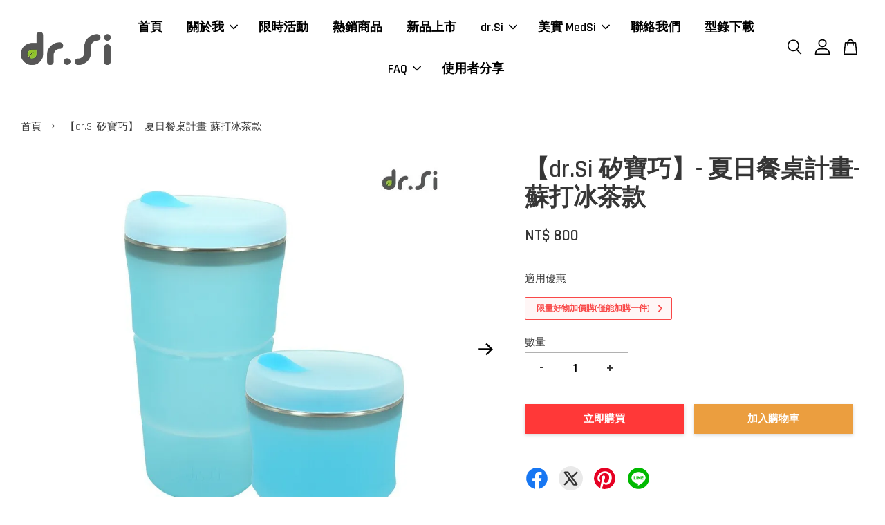

--- FILE ---
content_type: text/html; charset=UTF-8
request_url: https://www.drsi.cc/products/dr-si-%E7%9F%BD%E5%AF%B6%E5%B7%A7-750ml-%E5%B7%A7%E5%8A%9B%E6%9D%AF-%E5%A4%8F%E6%97%A5%E9%A4%90%E6%A1%8C%E8%A8%88%E7%95%AB-%E8%98%87%E6%89%93%E5%86%B0%E8%8C%B6%E6%AC%BE
body_size: 57002
content:
<!doctype html>
<!--[if lt IE 7]><html class="no-js lt-ie9 lt-ie8 lt-ie7" lang="en"> <![endif]-->
<!--[if IE 7]><html class="no-js lt-ie9 lt-ie8" lang="en"> <![endif]-->
<!--[if IE 8]><html class="no-js lt-ie9" lang="en"> <![endif]-->
<!--[if IE 9 ]><html class="ie9 no-js"> <![endif]-->
<!--[if (gt IE 9)|!(IE)]><!--> <html class="no-js"> <!--<![endif]-->
<head>

  <meta name="keywords" content="環保杯, 環保餐盒,">
  
  <!-- Basic page needs ================================================== -->
  <meta charset="utf-8">
  <meta http-equiv="X-UA-Compatible" content="IE=edge,chrome=1">

  
  <link rel="icon" href="https://cdn.store-assets.com/s/892106/f/8225864.jpeg" />
  

  <link href="https://fonts.googleapis.com/css2?family=Noto+Sans+TC&display=swap" rel="stylesheet">
  
  <!-- Title and description ================================================== -->
  <title>
  【dr.Si 矽寶巧】- 夏日餐桌計畫-蘇打冰茶款 &ndash; dr.Si 瀛海矽康科技
  </title>

  
  <meta name="description" content="我們是矽膠環保餐具生產公司，台灣品牌，我們有2023年最受歡迎的環保杯推薦、飲料杯、隨行杯、外帶便當盒推薦、環保餐具推薦、飲料袋、飲料提袋、環保餐盒，我們部分商品可以使用微波爐、電鍋、蒸飯箱、洗碗機。我們跟仁舟淨塑、源源鋼藝、大象杯、hó-lim飲料杯不一樣，環保杯政策上路，自備環保杯可以折抵五元，自備餐具、自備餐盒的好處可以減少塑膠垃圾、讓地球更環保永續、企業落實ESG政策，讓環保議題、日常環保生活、環保行動落實，兒童餐具也能用，兒童餐具台灣製推薦，我們的750ML環保杯也在DCARD被討論">
  

  <!-- Social meta ================================================== -->
  

  <meta property="og:type" content="product">
  <meta property="og:title" content="【dr.Si 矽寶巧】- 夏日餐桌計畫-蘇打冰茶款">
  <meta property="og:url" content="https://www.drsi.cc/products/dr-si-矽寶巧-750ml-巧力杯-夏日餐桌計畫-蘇打冰茶款">
  
  <meta property="og:image" content="https://cdn.store-assets.com/s/892106/i/40365854.jpg">
  <meta property="og:image:secure_url" content="https://cdn.store-assets.com/s/892106/i/40365854.jpg">
  
  <meta property="og:image" content="https://cdn.store-assets.com/s/892106/i/40365855.jpg">
  <meta property="og:image:secure_url" content="https://cdn.store-assets.com/s/892106/i/40365855.jpg">
  
  <meta property="og:image" content="https://cdn.store-assets.com/s/892106/i/40365856.jpg">
  <meta property="og:image:secure_url" content="https://cdn.store-assets.com/s/892106/i/40365856.jpg">
  
  <meta property="og:price:amount" content="800">
  <meta property="og:price:currency" content="TWD">


<meta property="og:description" content="我們是矽膠環保餐具生產公司，台灣品牌，我們有2023年最受歡迎的環保杯推薦、飲料杯、隨行杯、外帶便當盒推薦、環保餐具推薦、飲料袋、飲料提袋、環保餐盒，我們部分商品可以使用微波爐、電鍋、蒸飯箱、洗碗機。我們跟仁舟淨塑、源源鋼藝、大象杯、hó-lim飲料杯不一樣，環保杯政策上路，自備環保杯可以折抵五元，自備餐具、自備餐盒的好處可以減少塑膠垃圾、讓地球更環保永續、企業落實ESG政策，讓環保議題、日常環保生活、環保行動落實，兒童餐具也能用，兒童餐具台灣製推薦，我們的750ML環保杯也在DCARD被討論">
<meta property="og:site_name" content="dr.Si 瀛海矽康科技">



  <meta name="twitter:card" content="summary">




  <meta name="twitter:title" content="【dr.Si 矽寶巧】- 夏日餐桌計畫-蘇打冰茶款">
  <meta name="twitter:description" content="

喝手搖飲必備隨行杯/飲料杯！

可放入大&amp;amp;小吸管，喝珍珠奶茶也可以，

耐冷耐熱-40度~250度，熱飲冷飲通通裝。





內容物：蘇打冰茶款 巧力杯 + dr.Si透明小矽管一支&amp;nbsp;**

▪️ 100%白金矽，不含塑化劑、不含雙酚A (BPA FREE)，可安心使用

▪️ 杯身三段式380/500/700ml刻度顯示，方便調整容量

▪️ 304不鏽鋼杯口設計，挺立堅">
  <meta name="twitter:image" content="">
  <meta name="twitter:image:width" content="480">
  <meta name="twitter:image:height" content="480">




  <!-- Helpers ================================================== -->
  <link rel="canonical" href="https://www.drsi.cc/products/dr-si-矽寶巧-750ml-巧力杯-夏日餐桌計畫-蘇打冰茶款">
  <meta name="viewport" content="width=device-width, initial-scale=1.0, minimum-scale=1.0, maximum-scale=3.0">
  <meta name="theme-color" content="">

  <!-- CSS ================================================== -->
  <link href="https://store-themes.easystore.co/892106/themes/2877/assets/timber.css?t=1769025645" rel="stylesheet" type="text/css" media="screen" />
  <link href="https://store-themes.easystore.co/892106/themes/2877/assets/theme.css?t=1769025645" rel="stylesheet" type="text/css" media="screen" />

  



<link href="https://fonts.googleapis.com/css?family=Rajdhani:400,600&display=swap" rel="stylesheet">


  <script src="//ajax.googleapis.com/ajax/libs/jquery/1.11.0/jquery.min.js" type="text/javascript" ></script>
  <!-- Header hook for plugins ================================================== -->
  
<!-- ScriptTags -->
<script>window.__st={'p': 'product', 'cid': ''};</script><script src='/assets/events.js'></script><script>(function(d,s,id){var js,fjs=d.getElementsByTagName(s)[0];if(d.getElementById(id))return;js=d.createElement(s);js.id=id;js.src='https://connect.facebook.net/zh_TW/sdk/xfbml.customerchat.js#xfbml=1&version=v6.0&autoLogAppEvents=1';fjs.parentNode.insertBefore(js,fjs);}(document,'script','facebook-jssdk'));</script><script>(function(){function asyncLoad(){var urls=['/assets/traffic.js?v=1','https://apps.easystore.co/google-analytics-4/script.js?shop=drsi.easy.co','https://apps.easystore.co/google-tag-manager/script.js?shop=drsi.easy.co','https://apps.easystore.co/google-analytics/script.js?shop=drsi.easy.co','https://apps.easystore.co/facebook-login/script.js?shop=drsi.easy.co'];for(var i=0;i<urls.length;i++){var s=document.createElement('script');s.type='text/javascript';s.async=true;s.src=urls[i];var x=document.getElementsByTagName('script')[0];x.parentNode.insertBefore(s, x);}}window.attachEvent ? window.attachEvent('onload', asyncLoad) : window.addEventListener('load', asyncLoad, false);})();</script>
<!-- /ScriptTags -->


  
<!--[if lt IE 9]>
<script src="//cdnjs.cloudflare.com/ajax/libs/html5shiv/3.7.2/html5shiv.min.js" type="text/javascript" ></script>
<script src="https://store-themes.easystore.co/892106/themes/2877/assets/respond.min.js?t=1769025645" type="text/javascript" ></script>
<link href="https://store-themes.easystore.co/892106/themes/2877/assets/respond-proxy.html" id="respond-proxy" rel="respond-proxy" />
<link href="//www.drsi.cc/search?q=afd81e3b89aa282f6624dba55ac68135" id="respond-redirect" rel="respond-redirect" />
<script src="//www.drsi.cc/search?q=afd81e3b89aa282f6624dba55ac68135" type="text/javascript"></script>
<![endif]-->



  <script src="https://store-themes.easystore.co/892106/themes/2877/assets/modernizr.min.js?t=1769025645" type="text/javascript" ></script>

  
  
  <script>
  (function(i,s,o,g,r,a,m){i['GoogleAnalyticsObject']=r;i[r]=i[r]||function(){
  (i[r].q=i[r].q||[]).push(arguments)},i[r].l=1*new Date();a=s.createElement(o),
  m=s.getElementsByTagName(o)[0];a.async=1;a.src=g;m.parentNode.insertBefore(a,m)
  })(window,document,'script','https://www.google-analytics.com/analytics.js','ga');

  ga('create', '', 'auto','myTracker');
  ga('myTracker.send', 'pageview');

  </script>
  
<!-- Snippet:global/head: Google Search Console -->
<meta name="google-site-verification" content="bPMK554zCc3mkCM5baf5M-YJC-ERhPlvJ4L3XFtXu2U" />
<!-- /Snippet -->

</head>

<body id="---dr-si-------------------------------------------------" class="template-product  has-sticky-btm-bar" >

  <ul id="MobileNav" class="mobile-nav">
  
  <li class="mobile-nav_icon-x">
    
      




  	
  	<span class="MobileNavTrigger icon icon-x"></span>
  </li>
  
  
  <li class="mobile-nav__link" aria-haspopup="true">
    
    <a href="/" >
      首頁
    </a>
    
  </li>
  
  
  <li class="mobile-nav__link" aria-haspopup="true">
    
    
    <a href="/pages/品牌故事-1" class="mobile-nav__parent-link">
      關於我
    </a>
    <span class="mobile-nav__sublist-trigger">
      <span class="icon-fallback-text mobile-nav__sublist-expand">
  <span class="icon icon-plus" aria-hidden="true"></span>
  <span class="fallback-text">+</span>
</span>
<span class="icon-fallback-text mobile-nav__sublist-contract">
  <span class="icon icon-minus" aria-hidden="true"></span>
  <span class="fallback-text">-</span>
</span>

    </span>
    <ul class="mobile-nav__sublist">
      
      
      <li class="mobile-nav__sublist-link" aria-haspopup="true">
        
        <a href="/pages/安心認證" >
          產品特性
        </a>
        
      </li>
      
      
      <li class="mobile-nav__sublist-link" aria-haspopup="true">
        
        <a href="/pages/獲獎紀錄" >
          獲獎紀錄
        </a>
        
      </li>
      
    </ul>
    
  </li>
  
  
  <li class="mobile-nav__link" aria-haspopup="true">
    
    <a href="/collections/limited-offer" >
      限時活動
    </a>
    
  </li>
  
  
  <li class="mobile-nav__link" aria-haspopup="true">
    
    <a href="/collections/best-sellers" >
      熱銷商品
    </a>
    
  </li>
  
  
  <li class="mobile-nav__link" aria-haspopup="true">
    
    <a href="/collections/new-arrival" >
      新品上市
    </a>
    
  </li>
  
  
  <li class="mobile-nav__link" aria-haspopup="true">
    
    
    <a href="/collections/dr-si" class="mobile-nav__parent-link">
      dr.Si
    </a>
    <span class="mobile-nav__sublist-trigger">
      <span class="icon-fallback-text mobile-nav__sublist-expand">
  <span class="icon icon-plus" aria-hidden="true"></span>
  <span class="fallback-text">+</span>
</span>
<span class="icon-fallback-text mobile-nav__sublist-contract">
  <span class="icon icon-minus" aria-hidden="true"></span>
  <span class="fallback-text">-</span>
</span>

    </span>
    <ul class="mobile-nav__sublist">
      
      
      <li class="mobile-nav__sublist-link" aria-haspopup="true">
        
        
        <a href="/collections/環保餐具" class="mobile-nav__parent-link">
          環保餐具
        </a>
        <span class="mobile-nav__sublist-trigger"><span class="icon-fallback-text mobile-nav__sublist-expand">
  <span class="icon icon-plus" aria-hidden="true"></span>
  <span class="fallback-text">+</span>
</span>
<span class="icon-fallback-text mobile-nav__sublist-contract">
  <span class="icon icon-minus" aria-hidden="true"></span>
  <span class="fallback-text">-</span>
</span>
</span>
        <ul class="mobile-nav__sublist"> 
          
          
          <li class="mobile-nav__sublist-link" aria-haspopup="true">
            
            <a href="/collections/飽飽盒" >
              dr.Si 矽寶巧-飽飽盒
            </a>
            
          </li>
          
          
          <li class="mobile-nav__sublist-link" aria-haspopup="true">
            
            <a href="/collections/巧力盒" >
              dr.Si 矽寶巧-巧力盒
            </a>
            
          </li>
          
          
          <li class="mobile-nav__sublist-link" aria-haspopup="true">
            
            <a href="/collections/巧餐盒" >
              dr.Si 矽寶巧-巧餐盒
            </a>
            
          </li>
          
          
          <li class="mobile-nav__sublist-link" aria-haspopup="true">
            
            <a href="/collections/巧力碗2-0" >
              dr.Si 矽寶巧-巧力碗2.0
            </a>
            
          </li>
          
          
          <li class="mobile-nav__sublist-link" aria-haspopup="true">
            
            <a href="/collections/巧力碗" >
              dr.Si 矽寶巧-巧力碗
            </a>
            
          </li>
          
          
          <li class="mobile-nav__sublist-link" aria-haspopup="true">
            
            <a href="/collections/foldable-cup" >
              dr.Si 矽寶巧-巧力杯
            </a>
            
          </li>
          
          
          <li class="mobile-nav__sublist-link" aria-haspopup="true">
            
            <a href="/collections/dr-si-矽寶巧-寶貝碗" >
              dr.Si 矽寶巧-寶貝碗
            </a>
            
          </li>
          
        </ul>
        
      </li>
      
      
      <li class="mobile-nav__sublist-link" aria-haspopup="true">
        
        
        <a href="/collections/聯名款" class="mobile-nav__parent-link">
          聯名款
        </a>
        <span class="mobile-nav__sublist-trigger"><span class="icon-fallback-text mobile-nav__sublist-expand">
  <span class="icon icon-plus" aria-hidden="true"></span>
  <span class="fallback-text">+</span>
</span>
<span class="icon-fallback-text mobile-nav__sublist-contract">
  <span class="icon icon-minus" aria-hidden="true"></span>
  <span class="fallback-text">-</span>
</span>
</span>
        <ul class="mobile-nav__sublist"> 
          
          
          <li class="mobile-nav__sublist-link" aria-haspopup="true">
            
            <a href="/collections/hello-kitty" >
              Hello Kitty
            </a>
            
          </li>
          
          
          <li class="mobile-nav__sublist-link" aria-haspopup="true">
            
            <a href="/collections/gudetama" >
              蛋黃哥
            </a>
            
          </li>
          
        </ul>
        
      </li>
      
      
      <li class="mobile-nav__sublist-link" aria-haspopup="true">
        
        
        <a href="/collections/個性配件" class="mobile-nav__parent-link">
          個性配件
        </a>
        <span class="mobile-nav__sublist-trigger"><span class="icon-fallback-text mobile-nav__sublist-expand">
  <span class="icon icon-plus" aria-hidden="true"></span>
  <span class="fallback-text">+</span>
</span>
<span class="icon-fallback-text mobile-nav__sublist-contract">
  <span class="icon icon-minus" aria-hidden="true"></span>
  <span class="fallback-text">-</span>
</span>
</span>
        <ul class="mobile-nav__sublist"> 
          
          
          <li class="mobile-nav__sublist-link" aria-haspopup="true">
            
            <a href="/collections/take-away" >
              dr.Si 矽寶巧-好好帶
            </a>
            
          </li>
          
          
          <li class="mobile-nav__sublist-link" aria-haspopup="true">
            
            <a href="/collections/straw-carrier" >
              dr.Si 矽寶巧-掌心包
            </a>
            
          </li>
          
          
          <li class="mobile-nav__sublist-link" aria-haspopup="true">
            
            <a href="/collections/其它" >
              其它
            </a>
            
          </li>
          
        </ul>
        
      </li>
      
      
      <li class="mobile-nav__sublist-link" aria-haspopup="true">
        
        
        <a href="/collections/dr-si-x-不打折" class="mobile-nav__parent-link">
          dr.Si x 公益品
        </a>
        <span class="mobile-nav__sublist-trigger"><span class="icon-fallback-text mobile-nav__sublist-expand">
  <span class="icon icon-plus" aria-hidden="true"></span>
  <span class="fallback-text">+</span>
</span>
<span class="icon-fallback-text mobile-nav__sublist-contract">
  <span class="icon icon-minus" aria-hidden="true"></span>
  <span class="fallback-text">-</span>
</span>
</span>
        <ul class="mobile-nav__sublist"> 
          
          
          <li class="mobile-nav__sublist-link" aria-haspopup="true">
            
            <a href="/collections/海安杯" >
              海安杯
            </a>
            
          </li>
          
        </ul>
        
      </li>
      
      
      <li class="mobile-nav__sublist-link" aria-haspopup="true">
        
        <a href="/collections/惜物特賣嘉年華" >
          福利品
        </a>
        
      </li>
      
      
      <li class="mobile-nav__sublist-link" aria-haspopup="true">
        
        <a href="/collections/已售罄" >
          已售罄
        </a>
        
      </li>
      
      
      <li class="mobile-nav__sublist-link" aria-haspopup="true">
        
        <a href="/collections/透明巧力杯" >
          透明巧力杯
        </a>
        
      </li>
      
    </ul>
    
  </li>
  
  
  <li class="mobile-nav__link" aria-haspopup="true">
    
    
    <a href="/collections/medsi" class="mobile-nav__parent-link">
      美實 MedSi
    </a>
    <span class="mobile-nav__sublist-trigger">
      <span class="icon-fallback-text mobile-nav__sublist-expand">
  <span class="icon icon-plus" aria-hidden="true"></span>
  <span class="fallback-text">+</span>
</span>
<span class="icon-fallback-text mobile-nav__sublist-contract">
  <span class="icon icon-minus" aria-hidden="true"></span>
  <span class="fallback-text">-</span>
</span>

    </span>
    <ul class="mobile-nav__sublist">
      
      
      <li class="mobile-nav__sublist-link" aria-haspopup="true">
        
        
        <a href="/collections/醫療口罩" class="mobile-nav__parent-link">
          醫療口罩
        </a>
        <span class="mobile-nav__sublist-trigger"><span class="icon-fallback-text mobile-nav__sublist-expand">
  <span class="icon icon-plus" aria-hidden="true"></span>
  <span class="fallback-text">+</span>
</span>
<span class="icon-fallback-text mobile-nav__sublist-contract">
  <span class="icon icon-minus" aria-hidden="true"></span>
  <span class="fallback-text">-</span>
</span>
</span>
        <ul class="mobile-nav__sublist"> 
          
          
          <li class="mobile-nav__sublist-link" aria-haspopup="true">
            
            <a href="/collections/成人4d立體口罩" >
              成人4D立體口罩
            </a>
            
          </li>
          
          
          <li class="mobile-nav__sublist-link" aria-haspopup="true">
            
            <a href="/collections/一般醫用" >
              一般醫用
            </a>
            
          </li>
          
          
          <li class="mobile-nav__sublist-link" aria-haspopup="true">
            
            <a href="/collections/兒童與小臉專用款" >
              兒童與小臉專用款
            </a>
            
          </li>
          
        </ul>
        
      </li>
      
      
      <li class="mobile-nav__sublist-link" aria-haspopup="true">
        
        <a href="/collections/吸鼻球" >
          吸鼻球
        </a>
        
      </li>
      
    </ul>
    
  </li>
  
  
  <li class="mobile-nav__link" aria-haspopup="true">
    
    <a href="/a/contact-form" >
      聯絡我們
    </a>
    
  </li>
  
  
  <li class="mobile-nav__link" aria-haspopup="true">
    
    <a href="https://drive.google.com/file/d/1-CmNsoUavX0ZTiGLRuadDhDlb6Ny-K2S/view?usp=sharing"  target="_blank" >
      型錄下載
    </a>
    
  </li>
  
  
  <li class="mobile-nav__link" aria-haspopup="true">
    
    
    <a href="/blogs/news" class="mobile-nav__parent-link">
      FAQ
    </a>
    <span class="mobile-nav__sublist-trigger">
      <span class="icon-fallback-text mobile-nav__sublist-expand">
  <span class="icon icon-plus" aria-hidden="true"></span>
  <span class="fallback-text">+</span>
</span>
<span class="icon-fallback-text mobile-nav__sublist-contract">
  <span class="icon icon-minus" aria-hidden="true"></span>
  <span class="fallback-text">-</span>
</span>

    </span>
    <ul class="mobile-nav__sublist">
      
      
      <li class="mobile-nav__sublist-link" aria-haspopup="true">
        
        <a href="/blogs/產品常見問題" >
          產品常見問題
        </a>
        
      </li>
      
      
      <li class="mobile-nav__sublist-link" aria-haspopup="true">
        
        <a href="/blogs/購物常見問題" >
          購物常見問題
        </a>
        
      </li>
      
      
      <li class="mobile-nav__sublist-link" aria-haspopup="true">
        
        <a href="/blogs/配送取貨說明" >
          配送取貨說明
        </a>
        
      </li>
      
      
      <li class="mobile-nav__sublist-link" aria-haspopup="true">
        
        <a href="/blogs/退貨及退款說明" >
          退貨及退款說明
        </a>
        
      </li>
      
      
      <li class="mobile-nav__sublist-link" aria-haspopup="true">
        
        <a href="/blogs/檢驗報告" >
          檢驗報告
        </a>
        
      </li>
      
    </ul>
    
  </li>
  
  
  <li class="mobile-nav__link" aria-haspopup="true">
    
    <a href="/pages/使用者分享" >
      使用者分享
    </a>
    
  </li>
  

  

  
  
  
  <li class="mobile-nav__link">
    <a href="/account/login">登入</a>
  </li>
  
  <li class="mobile-nav__link">
    <a href="/account/register">註冊帳號</a>
  </li>
  
  
  
  
  <li class="mobile-nav__link header-bar__search-wrapper">
    
    <div class="header-bar__module header-bar__search mobile-nav_search">
      
  <form action="/search" method="get" class="header-bar__search-form clearfix" role="search">
    
    <button type="submit" class="btn icon-fallback-text header-bar__search-submit">
      <span class="icon icon-search" aria-hidden="true"></span>
      <span class="fallback-text">搜尋</span>
    </button>
    <input type="search" name="q" value="" aria-label="搜尋" class="header-bar__search-input" placeholder="搜尋" autocomplete="off">
    <div class="dropdown" id="searchDropdown"></div>
    <input type="hidden" name="search_history" id="search_history">
  </form>




<script>
  var _search_history_listings = ""
  if(_search_history_listings != "") localStorage.setItem('searchHistory', JSON.stringify(_search_history_listings));

  function clearAll() {
    localStorage.removeItem('searchHistory');
  
    var customer = "";
    if(customer) {
      // Your logic to clear all data or call an endpoint
      fetch('/account/search_histories', {
          method: 'DELETE',
          headers: {
            "Content-Type": "application/json",
            "X-Requested-With": "XMLHttpRequest"
          },
          body: JSON.stringify({
            _token: "OtvRws1DQ8jBGEM9MzTHSXVpWpRrRv6UZ0cSxa7b"
          }),
      })
      .then(response => response.json())
    }
  }
  // End - store view history in local storage
  
  // search history dropdown  
  var searchInputs = document.querySelectorAll('input[type=search]');
  
  if(searchInputs.length > 0) {
    
    searchInputs.forEach((searchInput)=>{
    
      searchInput.addEventListener('focus', function() {
        var searchDropdown = searchInput.closest('form').querySelector('#searchDropdown');
        searchDropdown.innerHTML = ''; // Clear existing items
  
        // retrieve data from local storage
        var searchHistoryData = JSON.parse(localStorage.getItem('searchHistory')) || [];
  
        // Convert JSON to string
        var search_history_json = JSON.stringify(searchHistoryData);
  
        // Set the value of the hidden input
        searchInput.closest('form').querySelector("#search_history").value = search_history_json;
  
        // create dropdown items
        var clearAllItem = document.createElement('div');
        clearAllItem.className = 'dropdown-item clear-all';
        clearAllItem.textContent = 'Clear';
        clearAllItem.addEventListener('click', function() {
            clearAll();
            searchDropdown.style.display = 'none';
            searchInput.classList.remove('is-focus');
        });
        searchDropdown.appendChild(clearAllItem);
  
        // create dropdown items
        searchHistoryData.forEach(function(item) {
          var dropdownItem = document.createElement('div');
          dropdownItem.className = 'dropdown-item';
          dropdownItem.textContent = item.term;
          dropdownItem.addEventListener('click', function() {
            searchInput.value = item.term;
            searchDropdown.style.display = 'none';
          });
          searchDropdown.appendChild(dropdownItem);
        });
  
        if(searchHistoryData.length > 0){
          // display the dropdown
          searchInput.classList.add('is-focus');
          document.body.classList.add('search-input-focus');
          searchDropdown.style.display = 'block';
        }
      });
  
      searchInput.addEventListener("focusout", (event) => {
        var searchDropdown = searchInput.closest('form').querySelector('#searchDropdown');
        searchInput.classList.remove('is-focus');
        searchDropdown.classList.add('transparent');
        setTimeout(()=>{
          searchDropdown.style.display = 'none';
          searchDropdown.classList.remove('transparent');
          document.body.classList.remove('search-input-focus');
        }, 400);
      });
    })
  }
  // End - search history dropdown
</script>
    </div>
    
  </li>
  
  
</ul>
<div id="MobileNavOutside" class="mobile-nav-outside"></div>


<div id="PageContainer" class="page-container">
  
<!-- Snippet:global/body_start: Console Extension -->
<div id='es_console' style='display: none;'>892106</div>
<!-- /Snippet -->

  
    <style>
  .search-modal__form{
    position: relative;
  }
  
  .dropdown-wrapper {
    position: relative;
  }
  
  .dropdown-wrapper:hover .dropdown {
    display: block;
  }
  
  .header-icon-nav .dropdown {
    left: -80px;
  }
  
  .dropdown {
    display: none;
    position: absolute;
    top: 100%;
    left: 0px;
    width: 100%;
    padding: 8px;
    background-color: #fff;
    z-index: 1000;
    border-radius: 5px;
    border: 1px solid rgba(var(--color-foreground), 1);
    border-top: none;
    overflow-x: hidden;
    overflow-y: auto;
    max-height: 350px;
    min-width: 150px;
    box-shadow: 0 0 5px rgba(0,0,0,0.1);
  }
    
  .dropdown a{
    text-decoration: none;
    color: #000 !important;
  }
  
  .dropdown-item {
    padding: 0.4rem 2rem;
    cursor: pointer;
    line-height: 1.4;
    overflow: hidden;
    text-overflow: ellipsis;
    white-space: nowrap;
  }
  
  .dropdown-item:hover{
    background-color: #f3f3f3;
  }
  
  .search__input.is-focus{
    border-radius: 15px;
    border-bottom-left-radius: 0;
    border-bottom-right-radius: 0;
    border: 1px solid rgba(var(--color-foreground), 1);
    border-bottom: none;
    box-shadow: none;
  }
  
  .clear-all {
    text-align: right;
    padding: 0 2rem 0.2rem;
    line-height: 1;
    font-size: 70%;
    margin-bottom: -2px;
  }
  
  .clear-all:hover{
    background-color: #fff;
  }
  
  .referral-notification {
    position: absolute;
    top: 100%;
    right: -12px;
    background: white;
    border: 1px solid #e0e0e0;
    border-radius: 8px;
    box-shadow: 0 4px 12px rgba(0, 0, 0, 0.15);
    width: 280px;
    z-index: 1000;
    padding: 16px;
    margin-top: 8px;
    font-size: 14px;
    line-height: 1.4;
  }
  
  .referral-notification::before {
    content: '';
    position: absolute;
    top: -8px;
    right: 20px;
    width: 0;
    height: 0;
    border-left: 8px solid transparent;
    border-right: 8px solid transparent;
    border-bottom: 8px solid white;
  }
  
  .referral-notification::after {
    content: '';
    position: absolute;
    top: -9px;
    right: 20px;
    width: 0;
    height: 0;
    border-left: 8px solid transparent;
    border-right: 8px solid transparent;
    border-bottom: 8px solid #e0e0e0;
  }
  
  .referral-notification h4 {
    margin: 0 0 8px 0;
    color: #2196F3;
    font-size: 16px;
    font-weight: 600;
  }
  
  .referral-notification p {
    margin: 0 0 12px 0;
    color: #666;
  }
  
  .referral-notification .referral-code {
    background: #f5f5f5;
    padding: 8px;
    border-radius: 4px;
    font-family: monospace;
    font-size: 13px;
    text-align: center;
    margin: 8px 0;
    border: 1px solid #ddd;
  }
  
  .referral-notification .close-btn {
    position: absolute;
    top: 8px;
    right: 8px;
    background: none;
    border: none;
    font-size: 18px;
    color: #999;
    cursor: pointer;
    padding: 0;
    width: 20px;
    height: 20px;
    line-height: 1;
  }
  
  .referral-notification .close-btn:hover {
    color: #333;
  }
  
  .referral-notification .action-btn {
    background: #2196F3;
    color: white;
    border: none;
    padding: 8px 16px;
    border-radius: 4px;
    cursor: pointer;
    font-size: 12px;
    margin-right: 8px;
    margin-top: 8px;
  }
  
  .referral-notification .action-btn:hover {
    background: #1976D2;
  }
  
  .referral-notification .dismiss-btn {
    background: transparent;
    color: #666;
    border: 1px solid #ddd;
    padding: 8px 16px;
    border-radius: 4px;
    cursor: pointer;
    font-size: 12px;
    margin-top: 8px;
  }
  
  .referral-notification .dismiss-btn:hover {
    background: #f5f5f5;
  }
  .referral-modal__dialog {
    transform: translate(-50%, 0);
    transition: transform var(--duration-default) ease, visibility 0s;
    z-index: 10000;
    position: fixed;
    top: 20vh;
    left: 50%;
    width: 100%;
    max-width: 350px;
    box-shadow: 0 4px 12px rgba(0, 0, 0, 0.15);
    border-radius: 12px;
    background-color: #fff;
    color: #000;
    padding: 20px;
    text-align: center;
  }
  .modal-overlay.referral-modal-overlay {
    position: fixed;
    top: 0;
    left: 0;
    width: 100%;
    height: 100%;
    background-color: rgba(0, 0, 0, 0.7);
    z-index: 2001;
    display: block;
    opacity: 1;
    transition: opacity var(--duration-default) ease, visibility 0s;
  }
</style>

<header class="header-bar  sticky-topbar">
  <div class="header-bg-wrapper">
    <div class="header-wrapper wrapper">
      

      <div class="logo-header" role="banner">

              
                    <div class="h1 site-header__logo" itemscope itemtype="http://schema.org/Organization">
              
                    
                        
                      	
                          <a href="/" class="logo-wrapper" itemprop="url">
                            <img src="https://cdn.store-assets.com/s/892106/f/8218974.png" alt="dr.Si 瀛海矽康科技" itemprop="logo">
                          </a>
                        

                    
              
                </div>
              

      </div>

      <div class="header-nav-bar medium-down--hide">
          
<ul class="site-nav large--text-center" id="AccessibleNav">
  
    
    
      <li >
        <a href="/"  class="site-nav__link">首頁</a>
      </li>
    
  
    
    
      
      <li class="site-nav--has-dropdown" aria-haspopup="true">
        <a href="/pages/品牌故事-1"  class="site-nav__link">
          關於我
          <span class="arrow-icon">
            <svg id="Layer_1" data-name="Layer 1" xmlns="http://www.w3.org/2000/svg" viewBox="0 0 100 100"><title>arrow down</title><path d="M50,78.18A7.35,7.35,0,0,1,44.82,76L3.15,34.36A7.35,7.35,0,1,1,13.55,24L50,60.44,86.45,24a7.35,7.35,0,1,1,10.4,10.4L55.21,76A7.32,7.32,0,0,1,50,78.18Z"/></svg>
          </span>
        </a>
        <ul class="site-nav__dropdown">
          
            
            
              <li >
                <a href="/pages/安心認證"  class="site-nav__link">產品特性</a>
              </li>
            
          
            
            
              <li >
                <a href="/pages/獲獎紀錄"  class="site-nav__link">獲獎紀錄</a>
              </li>
            
          
        </ul>
      </li>
    
  
    
    
      <li >
        <a href="/collections/limited-offer"  class="site-nav__link">限時活動</a>
      </li>
    
  
    
    
      <li >
        <a href="/collections/best-sellers"  class="site-nav__link">熱銷商品</a>
      </li>
    
  
    
    
      <li >
        <a href="/collections/new-arrival"  class="site-nav__link">新品上市</a>
      </li>
    
  
    
    
      
      <li class="site-nav--has-dropdown" aria-haspopup="true">
        <a href="/collections/dr-si"  class="site-nav__link">
          dr.Si
          <span class="arrow-icon">
            <svg id="Layer_1" data-name="Layer 1" xmlns="http://www.w3.org/2000/svg" viewBox="0 0 100 100"><title>arrow down</title><path d="M50,78.18A7.35,7.35,0,0,1,44.82,76L3.15,34.36A7.35,7.35,0,1,1,13.55,24L50,60.44,86.45,24a7.35,7.35,0,1,1,10.4,10.4L55.21,76A7.32,7.32,0,0,1,50,78.18Z"/></svg>
          </span>
        </a>
        <ul class="site-nav__dropdown">
          
            
            
              
              <li class="site-nav_has-child">
                <a href="/collections/環保餐具"  class="site-nav__link">
                  環保餐具
                </a>
                <ul class="site-nav__dropdown_level-3">
                  
                    
                    
                      <li >
                        <a href="/collections/飽飽盒"  class="site-nav__link">dr.Si 矽寶巧-飽飽盒</a>
                      </li>
                    
                  
                    
                    
                      <li >
                        <a href="/collections/巧力盒"  class="site-nav__link">dr.Si 矽寶巧-巧力盒</a>
                      </li>
                    
                  
                    
                    
                      <li >
                        <a href="/collections/巧餐盒"  class="site-nav__link">dr.Si 矽寶巧-巧餐盒</a>
                      </li>
                    
                  
                    
                    
                      <li >
                        <a href="/collections/巧力碗2-0"  class="site-nav__link">dr.Si 矽寶巧-巧力碗2.0</a>
                      </li>
                    
                  
                    
                    
                      <li >
                        <a href="/collections/巧力碗"  class="site-nav__link">dr.Si 矽寶巧-巧力碗</a>
                      </li>
                    
                  
                    
                    
                      <li >
                        <a href="/collections/foldable-cup"  class="site-nav__link">dr.Si 矽寶巧-巧力杯</a>
                      </li>
                    
                  
                    
                    
                      <li >
                        <a href="/collections/dr-si-矽寶巧-寶貝碗"  class="site-nav__link">dr.Si 矽寶巧-寶貝碗</a>
                      </li>
                    
                  
                </ul>
              </li>
            
          
            
            
              
              <li class="site-nav_has-child">
                <a href="/collections/聯名款"  class="site-nav__link">
                  聯名款
                </a>
                <ul class="site-nav__dropdown_level-3">
                  
                    
                    
                      <li >
                        <a href="/collections/hello-kitty"  class="site-nav__link">Hello Kitty</a>
                      </li>
                    
                  
                    
                    
                      <li >
                        <a href="/collections/gudetama"  class="site-nav__link">蛋黃哥</a>
                      </li>
                    
                  
                </ul>
              </li>
            
          
            
            
              
              <li class="site-nav_has-child">
                <a href="/collections/個性配件"  class="site-nav__link">
                  個性配件
                </a>
                <ul class="site-nav__dropdown_level-3">
                  
                    
                    
                      <li >
                        <a href="/collections/take-away"  class="site-nav__link">dr.Si 矽寶巧-好好帶</a>
                      </li>
                    
                  
                    
                    
                      <li >
                        <a href="/collections/straw-carrier"  class="site-nav__link">dr.Si 矽寶巧-掌心包</a>
                      </li>
                    
                  
                    
                    
                      <li >
                        <a href="/collections/其它"  class="site-nav__link">其它</a>
                      </li>
                    
                  
                </ul>
              </li>
            
          
            
            
              
              <li class="site-nav_has-child">
                <a href="/collections/dr-si-x-不打折"  class="site-nav__link">
                  dr.Si x 公益品
                </a>
                <ul class="site-nav__dropdown_level-3">
                  
                    
                    
                      <li >
                        <a href="/collections/海安杯"  class="site-nav__link">海安杯</a>
                      </li>
                    
                  
                </ul>
              </li>
            
          
            
            
              <li >
                <a href="/collections/惜物特賣嘉年華"  class="site-nav__link">福利品</a>
              </li>
            
          
            
            
              <li >
                <a href="/collections/已售罄"  class="site-nav__link">已售罄</a>
              </li>
            
          
            
            
              <li >
                <a href="/collections/透明巧力杯"  class="site-nav__link">透明巧力杯</a>
              </li>
            
          
        </ul>
      </li>
    
  
    
    
      
      <li class="site-nav--has-dropdown" aria-haspopup="true">
        <a href="/collections/medsi"  class="site-nav__link">
          美實 MedSi
          <span class="arrow-icon">
            <svg id="Layer_1" data-name="Layer 1" xmlns="http://www.w3.org/2000/svg" viewBox="0 0 100 100"><title>arrow down</title><path d="M50,78.18A7.35,7.35,0,0,1,44.82,76L3.15,34.36A7.35,7.35,0,1,1,13.55,24L50,60.44,86.45,24a7.35,7.35,0,1,1,10.4,10.4L55.21,76A7.32,7.32,0,0,1,50,78.18Z"/></svg>
          </span>
        </a>
        <ul class="site-nav__dropdown">
          
            
            
              
              <li class="site-nav_has-child">
                <a href="/collections/醫療口罩"  class="site-nav__link">
                  醫療口罩
                </a>
                <ul class="site-nav__dropdown_level-3">
                  
                    
                    
                      <li >
                        <a href="/collections/成人4d立體口罩"  class="site-nav__link">成人4D立體口罩</a>
                      </li>
                    
                  
                    
                    
                      <li >
                        <a href="/collections/一般醫用"  class="site-nav__link">一般醫用</a>
                      </li>
                    
                  
                    
                    
                      <li >
                        <a href="/collections/兒童與小臉專用款"  class="site-nav__link">兒童與小臉專用款</a>
                      </li>
                    
                  
                </ul>
              </li>
            
          
            
            
              <li >
                <a href="/collections/吸鼻球"  class="site-nav__link">吸鼻球</a>
              </li>
            
          
        </ul>
      </li>
    
  
    
    
      <li >
        <a href="/a/contact-form"  class="site-nav__link">聯絡我們</a>
      </li>
    
  
    
    
      <li >
        <a href="https://drive.google.com/file/d/1-CmNsoUavX0ZTiGLRuadDhDlb6Ny-K2S/view?usp=sharing"  target="_blank"  class="site-nav__link">型錄下載</a>
      </li>
    
  
    
    
      
      <li class="site-nav--has-dropdown" aria-haspopup="true">
        <a href="/blogs/news"  class="site-nav__link">
          FAQ
          <span class="arrow-icon">
            <svg id="Layer_1" data-name="Layer 1" xmlns="http://www.w3.org/2000/svg" viewBox="0 0 100 100"><title>arrow down</title><path d="M50,78.18A7.35,7.35,0,0,1,44.82,76L3.15,34.36A7.35,7.35,0,1,1,13.55,24L50,60.44,86.45,24a7.35,7.35,0,1,1,10.4,10.4L55.21,76A7.32,7.32,0,0,1,50,78.18Z"/></svg>
          </span>
        </a>
        <ul class="site-nav__dropdown">
          
            
            
              <li >
                <a href="/blogs/產品常見問題"  class="site-nav__link">產品常見問題</a>
              </li>
            
          
            
            
              <li >
                <a href="/blogs/購物常見問題"  class="site-nav__link">購物常見問題</a>
              </li>
            
          
            
            
              <li >
                <a href="/blogs/配送取貨說明"  class="site-nav__link">配送取貨說明</a>
              </li>
            
          
            
            
              <li >
                <a href="/blogs/退貨及退款說明"  class="site-nav__link">退貨及退款說明</a>
              </li>
            
          
            
            
              <li >
                <a href="/blogs/檢驗報告"  class="site-nav__link">檢驗報告</a>
              </li>
            
          
        </ul>
      </li>
    
  
    
    
      <li >
        <a href="/pages/使用者分享"  class="site-nav__link">使用者分享</a>
      </li>
    
  
  
  
      
        
          
        
          
        
      
  
  
  
</ul>

      </div>

      <div class="desktop-header-nav medium-down--hide">


        <div class="header-subnav">
          






          <div class="header-icon-nav">

                

                


                
                  
                    <div class="header-bar__module">
                      
  <a class="popup-with-form" href="#search-form">
    



	<svg class="icon-search svg-icon" id="Layer_1" data-name="Layer 1" xmlns="http://www.w3.org/2000/svg" viewBox="0 0 100 100"><title>icon-search</title><path d="M68.5,65.87a35.27,35.27,0,1,0-5.4,4.5l23.11,23.1a3.5,3.5,0,1,0,5-4.94ZM14.82,41A28.47,28.47,0,1,1,43.28,69.43,28.5,28.5,0,0,1,14.82,41Z"/></svg>    

  

  </a>



<!-- form itself -->
<div id="search-form" class="white-popup-block mfp-hide popup-search">
  <div class="popup-search-content">
    <form action="/search" method="get" class="input-group search-bar" role="search">
      
      <input type="search" name="q" value="" placeholder="搜尋" class="input-group-field" aria-label="搜尋" placeholder="搜尋" autocomplete="off">
      <div class="dropdown" id="searchDropdown"></div>
      <input type="hidden" name="search_history" id="search_history">
      <span class="input-group-btn">
        <button type="submit" class="btn icon-fallback-text">
          <span class="icon icon-search" aria-hidden="true"></span>
          <span class="fallback-text">搜尋</span>
        </button>
      </span>
    </form>
  </div>
</div>

<script src="https://store-themes.easystore.co/892106/themes/2877/assets/magnific-popup.min.js?t=1769025645" type="text/javascript" ></script>
<script>
$(document).ready(function() {
	$('.popup-with-form').magnificPopup({
		type: 'inline',
		preloader: false,
		focus: '#name',
      	mainClass: 'popup-search-bg-wrapper',

		// When elemened is focused, some mobile browsers in some cases zoom in
		// It looks not nice, so we disable it:
		callbacks: {
			beforeOpen: function() {
				if($(window).width() < 700) {
					this.st.focus = false;
				} else {
					this.st.focus = '#name';
				}
			}
		}
	});
  	$('.popup-search-content').click(function(event) {
      	if($(event.target).attr('class') == "popup-search-content") {
          $.magnificPopup.close();
        }
    });
});
</script>


<script>
  var _search_history_listings = ""
  if(_search_history_listings != "") localStorage.setItem('searchHistory', JSON.stringify(_search_history_listings));

  function clearAll() {
    localStorage.removeItem('searchHistory');
  
    var customer = "";
    if(customer) {
      // Your logic to clear all data or call an endpoint
      fetch('/account/search_histories', {
          method: 'DELETE',
          headers: {
            "Content-Type": "application/json",
            "X-Requested-With": "XMLHttpRequest"
          },
          body: JSON.stringify({
            _token: "OtvRws1DQ8jBGEM9MzTHSXVpWpRrRv6UZ0cSxa7b"
          }),
      })
      .then(response => response.json())
    }
  }
  // End - store view history in local storage
  
  // search history dropdown  
  var searchInputs = document.querySelectorAll('input[type=search]');
  
  if(searchInputs.length > 0) {
    
    searchInputs.forEach((searchInput)=>{
    
      searchInput.addEventListener('focus', function() {
        var searchDropdown = searchInput.closest('form').querySelector('#searchDropdown');
        searchDropdown.innerHTML = ''; // Clear existing items
  
        // retrieve data from local storage
        var searchHistoryData = JSON.parse(localStorage.getItem('searchHistory')) || [];
  
        // Convert JSON to string
        var search_history_json = JSON.stringify(searchHistoryData);
  
        // Set the value of the hidden input
        searchInput.closest('form').querySelector("#search_history").value = search_history_json;
  
        // create dropdown items
        var clearAllItem = document.createElement('div');
        clearAllItem.className = 'dropdown-item clear-all';
        clearAllItem.textContent = 'Clear';
        clearAllItem.addEventListener('click', function() {
            clearAll();
            searchDropdown.style.display = 'none';
            searchInput.classList.remove('is-focus');
        });
        searchDropdown.appendChild(clearAllItem);
  
        // create dropdown items
        searchHistoryData.forEach(function(item) {
          var dropdownItem = document.createElement('div');
          dropdownItem.className = 'dropdown-item';
          dropdownItem.textContent = item.term;
          dropdownItem.addEventListener('click', function() {
            searchInput.value = item.term;
            searchDropdown.style.display = 'none';
          });
          searchDropdown.appendChild(dropdownItem);
        });
  
        if(searchHistoryData.length > 0){
          // display the dropdown
          searchInput.classList.add('is-focus');
          document.body.classList.add('search-input-focus');
          searchDropdown.style.display = 'block';
        }
      });
  
      searchInput.addEventListener("focusout", (event) => {
        var searchDropdown = searchInput.closest('form').querySelector('#searchDropdown');
        searchInput.classList.remove('is-focus');
        searchDropdown.classList.add('transparent');
        setTimeout(()=>{
          searchDropdown.style.display = 'none';
          searchDropdown.classList.remove('transparent');
          document.body.classList.remove('search-input-focus');
        }, 400);
      });
    })
  }
  // End - search history dropdown
</script>
                    </div>
                  
                




                
                  <div class="header-bar__module dropdown-wrapper">
                    
                      <a href="/account/login">



    <svg class="svg-icon" id="Layer_1" data-name="Layer 1" xmlns="http://www.w3.org/2000/svg" viewBox="0 0 100 100"><title>icon-profile</title><path d="M50,51.8A24.4,24.4,0,1,0,25.6,27.4,24.43,24.43,0,0,0,50,51.8ZM50,10A17.4,17.4,0,1,1,32.6,27.4,17.43,17.43,0,0,1,50,10Z"/><path d="M62.66,57.66H37.34a30.54,30.54,0,0,0-30.5,30.5V93.5a3.5,3.5,0,0,0,3.5,3.5H89.66a3.5,3.5,0,0,0,3.5-3.5V88.16A30.54,30.54,0,0,0,62.66,57.66ZM86.16,90H13.84V88.16a23.53,23.53,0,0,1,23.5-23.5H62.66a23.53,23.53,0,0,1,23.5,23.5Z"/></svg>

  
</a>

                      <!-- Referral Notification Popup for Desktop -->
                      <div id="referralNotification" class="referral-notification" style="display: none;">
                        <button class="close-btn" onclick="dismissReferralNotification()">&times;</button>
                        <div style="text-align: center; margin-bottom: 16px;">
                          <div style="width: 100px; height: 100px; margin: 0 auto;">
                            <img src="https://resources.easystore.co/storefront/icons/channels/vector_referral_program.svg">
                          </div>
                        </div>
                        <p id="referralSignupMessage" style="text-align: center; font-size: 14px; color: #666; margin: 0 0 20px 0;">
                          您的好友送您   回饋金！立即註冊領取。
                        </p>
                        <div style="text-align: center;">
                          <button class="btn" onclick="goToSignupPage()" style="width: 100%; color: #fff;">
                            註冊
                          </button>
                        </div>
                      </div>
                    
                  </div>
                

                <div class="header-bar__module cart-page-link-wrapper">
                  <span class="header-bar__sep" aria-hidden="true"></span>
                  <a class="CartDrawerTrigger cart-page-link">
                    



	<svg class="svg-icon" id="Layer_1" data-name="Layer 1" xmlns="http://www.w3.org/2000/svg" viewBox="0 0 100 100"><title>icon-bag</title><path d="M91.78,93.11,84.17,24.44a3.5,3.5,0,0,0-3.48-3.11H69.06C67.53,10.94,59.57,3,50,3S32.47,10.94,30.94,21.33H19.31a3.5,3.5,0,0,0-3.48,3.11L8.22,93.11A3.49,3.49,0,0,0,11.69,97H88.31a3.49,3.49,0,0,0,3.47-3.89ZM50,10c5.76,0,10.6,4.83,12,11.33H38.05C39.4,14.83,44.24,10,50,10ZM15.6,90l6.84-61.67h8.23v9.84a3.5,3.5,0,0,0,7,0V28.33H62.33v9.84a3.5,3.5,0,0,0,7,0V28.33h8.23L84.4,90Z"/></svg>	

  

                    <span class="cart-count header-bar__cart-count hidden-count">0</span>
                  </a>
                </div>

          </div>
        </div>



      </div>
      
	  <div class="mobile-header-icons large--hide">
        
        <div class="large--hide">
          
  <a class="popup-with-form" href="#search-form">
    



	<svg class="icon-search svg-icon" id="Layer_1" data-name="Layer 1" xmlns="http://www.w3.org/2000/svg" viewBox="0 0 100 100"><title>icon-search</title><path d="M68.5,65.87a35.27,35.27,0,1,0-5.4,4.5l23.11,23.1a3.5,3.5,0,1,0,5-4.94ZM14.82,41A28.47,28.47,0,1,1,43.28,69.43,28.5,28.5,0,0,1,14.82,41Z"/></svg>    

  

  </a>



<!-- form itself -->
<div id="search-form" class="white-popup-block mfp-hide popup-search">
  <div class="popup-search-content">
    <form action="/search" method="get" class="input-group search-bar" role="search">
      
      <input type="search" name="q" value="" placeholder="搜尋" class="input-group-field" aria-label="搜尋" placeholder="搜尋" autocomplete="off">
      <div class="dropdown" id="searchDropdown"></div>
      <input type="hidden" name="search_history" id="search_history">
      <span class="input-group-btn">
        <button type="submit" class="btn icon-fallback-text">
          <span class="icon icon-search" aria-hidden="true"></span>
          <span class="fallback-text">搜尋</span>
        </button>
      </span>
    </form>
  </div>
</div>

<script src="https://store-themes.easystore.co/892106/themes/2877/assets/magnific-popup.min.js?t=1769025645" type="text/javascript" ></script>
<script>
$(document).ready(function() {
	$('.popup-with-form').magnificPopup({
		type: 'inline',
		preloader: false,
		focus: '#name',
      	mainClass: 'popup-search-bg-wrapper',

		// When elemened is focused, some mobile browsers in some cases zoom in
		// It looks not nice, so we disable it:
		callbacks: {
			beforeOpen: function() {
				if($(window).width() < 700) {
					this.st.focus = false;
				} else {
					this.st.focus = '#name';
				}
			}
		}
	});
  	$('.popup-search-content').click(function(event) {
      	if($(event.target).attr('class') == "popup-search-content") {
          $.magnificPopup.close();
        }
    });
});
</script>


<script>
  var _search_history_listings = ""
  if(_search_history_listings != "") localStorage.setItem('searchHistory', JSON.stringify(_search_history_listings));

  function clearAll() {
    localStorage.removeItem('searchHistory');
  
    var customer = "";
    if(customer) {
      // Your logic to clear all data or call an endpoint
      fetch('/account/search_histories', {
          method: 'DELETE',
          headers: {
            "Content-Type": "application/json",
            "X-Requested-With": "XMLHttpRequest"
          },
          body: JSON.stringify({
            _token: "OtvRws1DQ8jBGEM9MzTHSXVpWpRrRv6UZ0cSxa7b"
          }),
      })
      .then(response => response.json())
    }
  }
  // End - store view history in local storage
  
  // search history dropdown  
  var searchInputs = document.querySelectorAll('input[type=search]');
  
  if(searchInputs.length > 0) {
    
    searchInputs.forEach((searchInput)=>{
    
      searchInput.addEventListener('focus', function() {
        var searchDropdown = searchInput.closest('form').querySelector('#searchDropdown');
        searchDropdown.innerHTML = ''; // Clear existing items
  
        // retrieve data from local storage
        var searchHistoryData = JSON.parse(localStorage.getItem('searchHistory')) || [];
  
        // Convert JSON to string
        var search_history_json = JSON.stringify(searchHistoryData);
  
        // Set the value of the hidden input
        searchInput.closest('form').querySelector("#search_history").value = search_history_json;
  
        // create dropdown items
        var clearAllItem = document.createElement('div');
        clearAllItem.className = 'dropdown-item clear-all';
        clearAllItem.textContent = 'Clear';
        clearAllItem.addEventListener('click', function() {
            clearAll();
            searchDropdown.style.display = 'none';
            searchInput.classList.remove('is-focus');
        });
        searchDropdown.appendChild(clearAllItem);
  
        // create dropdown items
        searchHistoryData.forEach(function(item) {
          var dropdownItem = document.createElement('div');
          dropdownItem.className = 'dropdown-item';
          dropdownItem.textContent = item.term;
          dropdownItem.addEventListener('click', function() {
            searchInput.value = item.term;
            searchDropdown.style.display = 'none';
          });
          searchDropdown.appendChild(dropdownItem);
        });
  
        if(searchHistoryData.length > 0){
          // display the dropdown
          searchInput.classList.add('is-focus');
          document.body.classList.add('search-input-focus');
          searchDropdown.style.display = 'block';
        }
      });
  
      searchInput.addEventListener("focusout", (event) => {
        var searchDropdown = searchInput.closest('form').querySelector('#searchDropdown');
        searchInput.classList.remove('is-focus');
        searchDropdown.classList.add('transparent');
        setTimeout(()=>{
          searchDropdown.style.display = 'none';
          searchDropdown.classList.remove('transparent');
          document.body.classList.remove('search-input-focus');
        }, 400);
      });
    })
  }
  // End - search history dropdown
</script>
        </div>


        <!--  Mobile cart  -->
        <div class="large--hide">
          <a class="CartDrawerTrigger cart-page-link mobile-cart-page-link">
            



	<svg class="svg-icon" id="Layer_1" data-name="Layer 1" xmlns="http://www.w3.org/2000/svg" viewBox="0 0 100 100"><title>icon-bag</title><path d="M91.78,93.11,84.17,24.44a3.5,3.5,0,0,0-3.48-3.11H69.06C67.53,10.94,59.57,3,50,3S32.47,10.94,30.94,21.33H19.31a3.5,3.5,0,0,0-3.48,3.11L8.22,93.11A3.49,3.49,0,0,0,11.69,97H88.31a3.49,3.49,0,0,0,3.47-3.89ZM50,10c5.76,0,10.6,4.83,12,11.33H38.05C39.4,14.83,44.24,10,50,10ZM15.6,90l6.84-61.67h8.23v9.84a3.5,3.5,0,0,0,7,0V28.33H62.33v9.84a3.5,3.5,0,0,0,7,0V28.33h8.23L84.4,90Z"/></svg>	

  

            <span class="cart-count hidden-count">0</span>
          </a>
        </div>

        <!--  Mobile hamburger  -->
        <div class="large--hide">
          <a class="mobile-nav-trigger MobileNavTrigger">
            



    <svg class="svg-icon" id="Layer_1" data-name="Layer 1" xmlns="http://www.w3.org/2000/svg" viewBox="0 0 100 100"><title>icon-nav-menu</title><path d="M6.7,26.34H93a3.5,3.5,0,0,0,0-7H6.7a3.5,3.5,0,0,0,0,7Z"/><path d="M93.3,46.5H7a3.5,3.5,0,0,0,0,7H93.3a3.5,3.5,0,1,0,0-7Z"/><path d="M93.3,73.66H7a3.5,3.5,0,1,0,0,7H93.3a3.5,3.5,0,0,0,0-7Z"/></svg>

  

          </a>
        </div>
      
        
          
          <!-- Referral Notification Modal for Mobile -->
          <details-modal class="referral-modal" id="referralMobileModal">
            <details>
              <summary class="referral-modal__toggle" aria-haspopup="dialog" aria-label="Open referral modal" style="display: none;">
              </summary>
              <div class="modal-overlay referral-modal-overlay"></div>
              <div class="referral-modal__dialog" role="dialog" aria-modal="true" aria-label="Referral notification">
                <div class="referral-modal__content">
                  <button type="button" class="modal__close-button" aria-label="Close" onclick="closeMobileReferralModal()" style="position: absolute; top: 16px; right: 16px; background: none; border: none; font-size: 24px; cursor: pointer;">
                    &times;
                  </button>

                  <div style="margin-bottom: 24px;">
                    <div style="width: 120px; height: 120px; margin: 0 auto 20px;">
                      <img src="https://resources.easystore.co/storefront/icons/channels/vector_referral_program.svg" style="width: 100%; height: 100%;">
                    </div>
                  </div>

                  <p id="referralSignupMessageMobile" style="font-size: 16px; color: #333; margin: 0 0 30px 0; line-height: 1.5;">
                    您的好友送您   回饋金！立即註冊領取。
                  </p>

                  <button type="button" class="btn" onclick="goToSignupPageFromMobile()" style="width: 100%; color: #fff;">
                    註冊
                  </button>
                </div>
              </div>
            </details>
          </details-modal>
          
        
      
      </div>


    </div>
  </div>
</header>






    
    <main class="wrapper main-content" role="main">
      <div class="grid">
          <div class="grid__item">
            
  
            
<!-- Snippet:product/content_top: Google Analytics 4 -->
<div id="ProductDataStorage" data-product='{"id":7107640,"handle":"dr-si-\u77fd\u5bf6\u5de7-750ml-\u5de7\u529b\u676f-\u590f\u65e5\u9910\u684c\u8a08\u756b-\u8607\u6253\u51b0\u8336\u6b3e","name":"\u3010dr.Si \u77fd\u5bf6\u5de7\u3011- \u590f\u65e5\u9910\u684c\u8a08\u756b-\u8607\u6253\u51b0\u8336\u6b3e","title":"\u3010dr.Si \u77fd\u5bf6\u5de7\u3011- \u590f\u65e5\u9910\u684c\u8a08\u756b-\u8607\u6253\u51b0\u8336\u6b3e","url":"\/products\/dr-si-\u77fd\u5bf6\u5de7-750ml-\u5de7\u529b\u676f-\u590f\u65e5\u9910\u684c\u8a08\u756b-\u8607\u6253\u51b0\u8336\u6b3e","share_url":"https:\/\/www.drsi.cc\/products\/dr-si-\u77fd\u5bf6\u5de7-750ml-\u5de7\u529b\u676f-\u590f\u65e5\u9910\u684c\u8a08\u756b-\u8607\u6253\u51b0\u8336\u6b3e","price":800,"price_min":"800.0","price_max":"800.0","price_varies":false,"compare_at_price":0,"compare_at_price_min":"0.0","compare_at_price_max":"0.0","compare_at_price_varies":false,"available":true,"options_with_values":[],"options_by_name":[],"options":["Title"],"has_only_default_variant":true,"sole_variant_id":32040703,"variants":[{"id":32040703,"title":"Default Title","sku":"0-CUP-01110","taxable":false,"barcode":null,"available":true,"inventory_quantity":1,"featured_image":{"id":40365854,"alt":"151d789881be61d8c78b0712275942e0","img_url":"https:\/\/cdn.store-assets.com\/s\/892106\/i\/40365854.jpg","src":"https:\/\/cdn.store-assets.com\/s\/892106\/i\/40365854.jpg","height":800,"width":800,"position":1,"type":"Images"},"price":80000,"compare_at_price":0,"is_enabled":true,"options":["Default Title"],"option1":"Default Title","option2":null,"option3":null,"points":null}],"selected_variant":{"id":32040703,"title":"Default Title","sku":"0-CUP-01110","taxable":false,"barcode":null,"available":true,"inventory_quantity":1,"featured_image":{"id":40365854,"alt":"151d789881be61d8c78b0712275942e0","img_url":"https:\/\/cdn.store-assets.com\/s\/892106\/i\/40365854.jpg","src":"https:\/\/cdn.store-assets.com\/s\/892106\/i\/40365854.jpg","height":800,"width":800,"position":1,"type":"Images"},"price":80000,"compare_at_price":0,"is_enabled":true,"options":["Default Title"],"option1":"Default Title","option2":null,"option3":null,"points":null},"first_available_variant":{"id":32040703,"title":"Default Title","sku":"0-CUP-01110","taxable":false,"barcode":null,"available":true,"inventory_quantity":1,"featured_image":{"id":40365854,"alt":"151d789881be61d8c78b0712275942e0","img_url":"https:\/\/cdn.store-assets.com\/s\/892106\/i\/40365854.jpg","src":"https:\/\/cdn.store-assets.com\/s\/892106\/i\/40365854.jpg","height":800,"width":800,"position":1,"type":"Images"},"price":80000,"compare_at_price":0,"is_enabled":true,"options":["Default Title"],"option1":"Default Title","option2":null,"option3":null,"points":null},"selected_or_first_available_variant":{"id":32040703,"title":"Default Title","sku":"0-CUP-01110","taxable":false,"barcode":null,"available":true,"inventory_quantity":1,"featured_image":{"id":40365854,"alt":"151d789881be61d8c78b0712275942e0","img_url":"https:\/\/cdn.store-assets.com\/s\/892106\/i\/40365854.jpg","src":"https:\/\/cdn.store-assets.com\/s\/892106\/i\/40365854.jpg","height":800,"width":800,"position":1,"type":"Images"},"price":80000,"compare_at_price":0,"is_enabled":true,"options":["Default Title"],"option1":"Default Title","option2":null,"option3":null,"points":null},"img_url":"https:\/\/cdn.store-assets.com\/s\/892106\/i\/40365854.jpg","featured_image":{"id":40365854,"alt":"151d789881be61d8c78b0712275942e0","img_url":"https:\/\/cdn.store-assets.com\/s\/892106\/i\/40365854.jpg","src":"https:\/\/cdn.store-assets.com\/s\/892106\/i\/40365854.jpg","height":800,"width":800,"position":1,"type":"Images"},"secondary_image":{"id":40365855,"alt":"8b8d5a96669722b05db4ff92a97de5d1","img_url":"https:\/\/cdn.store-assets.com\/s\/892106\/i\/40365855.jpg","src":"https:\/\/cdn.store-assets.com\/s\/892106\/i\/40365855.jpg","height":800,"width":800,"position":2,"type":"Images"},"images":[{"id":40365854,"alt":"151d789881be61d8c78b0712275942e0","img_url":"https:\/\/cdn.store-assets.com\/s\/892106\/i\/40365854.jpg","src":"https:\/\/cdn.store-assets.com\/s\/892106\/i\/40365854.jpg","height":800,"width":800,"position":1,"type":"Images"},{"id":40365855,"alt":"8b8d5a96669722b05db4ff92a97de5d1","img_url":"https:\/\/cdn.store-assets.com\/s\/892106\/i\/40365855.jpg","src":"https:\/\/cdn.store-assets.com\/s\/892106\/i\/40365855.jpg","height":800,"width":800,"position":2,"type":"Images"},{"id":40365856,"alt":"6547f166dfbaf2601a85223779ce998a","img_url":"https:\/\/cdn.store-assets.com\/s\/892106\/i\/40365856.jpg","src":"https:\/\/cdn.store-assets.com\/s\/892106\/i\/40365856.jpg","height":800,"width":800,"position":3,"type":"Images"},{"id":40365858,"alt":"dcf22470b904250177fdcee4f249338b","img_url":"https:\/\/cdn.store-assets.com\/s\/892106\/i\/40365858.jpg","src":"https:\/\/cdn.store-assets.com\/s\/892106\/i\/40365858.jpg","height":800,"width":800,"position":4,"type":"Images"},{"id":40365860,"alt":"12d42a4f0281459f588335ad19c6ee46","img_url":"https:\/\/cdn.store-assets.com\/s\/892106\/i\/40365860.jpg","src":"https:\/\/cdn.store-assets.com\/s\/892106\/i\/40365860.jpg","height":800,"width":800,"position":5,"type":"Images"},{"id":40365861,"alt":"e76b7024ab47f41926370c5de7113c86","img_url":"https:\/\/cdn.store-assets.com\/s\/892106\/i\/40365861.jpg","src":"https:\/\/cdn.store-assets.com\/s\/892106\/i\/40365861.jpg","height":800,"width":800,"position":6,"type":"Images"}],"media":[{"id":40365854,"alt":"151d789881be61d8c78b0712275942e0","img_url":"https:\/\/cdn.store-assets.com\/s\/892106\/i\/40365854.jpg","src":"https:\/\/cdn.store-assets.com\/s\/892106\/i\/40365854.jpg","height":800,"width":800,"position":1,"type":"Images"},{"id":40365855,"alt":"8b8d5a96669722b05db4ff92a97de5d1","img_url":"https:\/\/cdn.store-assets.com\/s\/892106\/i\/40365855.jpg","src":"https:\/\/cdn.store-assets.com\/s\/892106\/i\/40365855.jpg","height":800,"width":800,"position":2,"type":"Images"},{"id":40365856,"alt":"6547f166dfbaf2601a85223779ce998a","img_url":"https:\/\/cdn.store-assets.com\/s\/892106\/i\/40365856.jpg","src":"https:\/\/cdn.store-assets.com\/s\/892106\/i\/40365856.jpg","height":800,"width":800,"position":3,"type":"Images"},{"id":40365858,"alt":"dcf22470b904250177fdcee4f249338b","img_url":"https:\/\/cdn.store-assets.com\/s\/892106\/i\/40365858.jpg","src":"https:\/\/cdn.store-assets.com\/s\/892106\/i\/40365858.jpg","height":800,"width":800,"position":4,"type":"Images"},{"id":40365860,"alt":"12d42a4f0281459f588335ad19c6ee46","img_url":"https:\/\/cdn.store-assets.com\/s\/892106\/i\/40365860.jpg","src":"https:\/\/cdn.store-assets.com\/s\/892106\/i\/40365860.jpg","height":800,"width":800,"position":5,"type":"Images"},{"id":40365861,"alt":"e76b7024ab47f41926370c5de7113c86","img_url":"https:\/\/cdn.store-assets.com\/s\/892106\/i\/40365861.jpg","src":"https:\/\/cdn.store-assets.com\/s\/892106\/i\/40365861.jpg","height":800,"width":800,"position":6,"type":"Images"}],"featured_media":{"id":40365854,"alt":"151d789881be61d8c78b0712275942e0","img_url":"https:\/\/cdn.store-assets.com\/s\/892106\/i\/40365854.jpg","src":"https:\/\/cdn.store-assets.com\/s\/892106\/i\/40365854.jpg","height":800,"width":800,"position":1,"type":"Images"},"metafields":[],"expires":null,"published_at":"2023-06-13T10:17:00.000+08:00","created_at":"2022-03-14T18:14:35.000+08:00","is_wishlisted":null,"content":"<link href=\u0027\/assets\/css\/froala_style.min.css\u0027 rel=\u0027stylesheet\u0027 type=\u0027text\/css\u0027\/><div class=\u0027fr-view\u0027><meta name=\"keywords\" content=\"\u74b0\u4fdd\u676f\u63a8\u85a6, \u98f2\u6599\u676f,\">\n\n<p><strong><span style=\"font-size: 18px; color: rgb(226, 80, 65);\">\u559d\u624b\u6416\u98f2\u5fc5\u5099\u96a8\u884c\u676f\/\u98f2\u6599\u676f\uff01<\/span><\/strong><\/p>\n\n<p><span style=\"font-size: 18px; color: rgb(226, 80, 65);\"><strong>\u53ef\u653e\u5165\u5927&amp;\u5c0f\u5438\u7ba1\uff0c\u559d\u73cd\u73e0\u5976\u8336\u4e5f\u53ef\u4ee5\uff0c<\/strong><\/span><\/p>\n\n<p><strong><span style=\"font-size: 18px; color: rgb(226, 80, 65);\">\u8010\u51b7\u8010\u71b1-40\u5ea6~250\u5ea6\uff0c\u71b1\u98f2\u51b7\u98f2\u901a\u901a\u88dd\u3002<\/span><\/strong><\/p>\n\n<p>\n<br>\n<\/p>\n\n<p>\u5167\u5bb9\u7269\uff1a\u8607\u6253\u51b0\u8336\u6b3e \u5de7\u529b\u676f + dr.Si\u900f\u660e\u5c0f\u77fd\u7ba1\u4e00\u652f&nbsp;**<\/p>\n\n<p>\u25aa\ufe0f 100%\u767d\u91d1\u77fd\uff0c\u4e0d\u542b\u5851\u5316\u5291\u3001\u4e0d\u542b\u96d9\u915aA (BPA FREE)\uff0c\u53ef\u5b89\u5fc3\u4f7f\u7528<\/p>\n\n<p>\u25aa\ufe0f \u676f\u8eab\u4e09\u6bb5\u5f0f380\/500\/700ml\u523b\u5ea6\u986f\u793a\uff0c\u65b9\u4fbf\u8abf\u6574\u5bb9\u91cf<\/p>\n\n<p>\u25aa\ufe0f 304\u4e0d\u93fd\u92fc\u676f\u53e3\u8a2d\u8a08\uff0c\u633a\u7acb\u5805\u56fa\u676f\u8eab<\/p>\n\n<p>\u25aa\ufe0f \u76f4\u58d3\u5f0f\u676f\u84cb\u8a2d\u8a08\uff0c\u8fc5\u901f\u6253\u958b\u98f2\u7528\u53e3<\/p>\n\n<p>\u25aa\ufe0f 100% \u81fa\u7063\u8a2d\u8a08\u88fd\u9020<\/p>\n\n<p>\u25aa\ufe0f \u6c34\u6ef4\u585e\u8207\u676f\u8eab\u540c\u8272<\/p>\n\n<p data-empty=\"true\">\n<br>\n<\/p>\n\n<p>\u898f\u683c<\/p>\n\n<p>\u6c34\u6ef4\u676f<\/p>\n\n<p>\u76f4\u5f91\uff1a 95mm<\/p>\n\n<p>\u9ad8\u5ea6\uff1a180mm<\/p>\n\n<p>\u647a\u758a\u9ad8\u5ea6\uff1a 85mm<\/p>\n\n<p>\u91cd\u91cf\uff1a180&plusmn;3g<\/p>\n\n<p>\u5bb9\u91cf\uff1a750&plusmn;5% ml<\/p>\n\n<p data-empty=\"true\">\n<br>\n<\/p>\n\n<p>\u6750\u8cea<\/p>\n\n<p>\u676f\u84cb\uff1a100% \u767d\u91d1\u77fd<\/p>\n\n<p>\u676f\u8eab\uff1a100% \u767d\u91d1\u77fd \u3001SS304<\/p>\n\n<p data-empty=\"true\">\n<br>\n<\/p>\n\n<p>\u4f7f\u7528\u6ce8\u610f\u4e8b\u9805<\/p>\n\n<p>\u25aa\ufe0f \u4e0d\u53ef\u642d\u914d\u5229\u5203\u4f7f\u7528<\/p>\n\n<p>\u25aa\ufe0f \u4e0d\u53ef\u76f4\u706b\u52a0\u71b1<\/p>\n\n<p>\u25aa\ufe0f \u6e05\u6d17\u65b9\u5f0f\uff1a\u5efa\u8b70\u6bcf\u6b21\u4f7f\u7528\u5f8c\uff0c\u6e05\u6d17\u4e26\u667e\u4e7e\uff08\u53ef\u4f7f\u7528\u6d17\u7897\u6a5f\u6e05\u6d17\uff09<\/p>\n\n<p data-empty=\"true\">\n<br>\n<\/p><\/div>","description":"<link href=\u0027\/assets\/css\/froala_style.min.css\u0027 rel=\u0027stylesheet\u0027 type=\u0027text\/css\u0027\/><div class=\u0027fr-view\u0027><meta name=\"keywords\" content=\"\u74b0\u4fdd\u676f\u63a8\u85a6, \u98f2\u6599\u676f,\">\n\n<p><strong><span style=\"font-size: 18px; color: rgb(226, 80, 65);\">\u559d\u624b\u6416\u98f2\u5fc5\u5099\u96a8\u884c\u676f\/\u98f2\u6599\u676f\uff01<\/span><\/strong><\/p>\n\n<p><span style=\"font-size: 18px; color: rgb(226, 80, 65);\"><strong>\u53ef\u653e\u5165\u5927&amp;\u5c0f\u5438\u7ba1\uff0c\u559d\u73cd\u73e0\u5976\u8336\u4e5f\u53ef\u4ee5\uff0c<\/strong><\/span><\/p>\n\n<p><strong><span style=\"font-size: 18px; color: rgb(226, 80, 65);\">\u8010\u51b7\u8010\u71b1-40\u5ea6~250\u5ea6\uff0c\u71b1\u98f2\u51b7\u98f2\u901a\u901a\u88dd\u3002<\/span><\/strong><\/p>\n\n<p>\n<br>\n<\/p>\n\n<p>\u5167\u5bb9\u7269\uff1a\u8607\u6253\u51b0\u8336\u6b3e \u5de7\u529b\u676f + dr.Si\u900f\u660e\u5c0f\u77fd\u7ba1\u4e00\u652f&nbsp;**<\/p>\n\n<p>\u25aa\ufe0f 100%\u767d\u91d1\u77fd\uff0c\u4e0d\u542b\u5851\u5316\u5291\u3001\u4e0d\u542b\u96d9\u915aA (BPA FREE)\uff0c\u53ef\u5b89\u5fc3\u4f7f\u7528<\/p>\n\n<p>\u25aa\ufe0f \u676f\u8eab\u4e09\u6bb5\u5f0f380\/500\/700ml\u523b\u5ea6\u986f\u793a\uff0c\u65b9\u4fbf\u8abf\u6574\u5bb9\u91cf<\/p>\n\n<p>\u25aa\ufe0f 304\u4e0d\u93fd\u92fc\u676f\u53e3\u8a2d\u8a08\uff0c\u633a\u7acb\u5805\u56fa\u676f\u8eab<\/p>\n\n<p>\u25aa\ufe0f \u76f4\u58d3\u5f0f\u676f\u84cb\u8a2d\u8a08\uff0c\u8fc5\u901f\u6253\u958b\u98f2\u7528\u53e3<\/p>\n\n<p>\u25aa\ufe0f 100% \u81fa\u7063\u8a2d\u8a08\u88fd\u9020<\/p>\n\n<p>\u25aa\ufe0f \u6c34\u6ef4\u585e\u8207\u676f\u8eab\u540c\u8272<\/p>\n\n<p data-empty=\"true\">\n<br>\n<\/p>\n\n<p>\u898f\u683c<\/p>\n\n<p>\u6c34\u6ef4\u676f<\/p>\n\n<p>\u76f4\u5f91\uff1a 95mm<\/p>\n\n<p>\u9ad8\u5ea6\uff1a180mm<\/p>\n\n<p>\u647a\u758a\u9ad8\u5ea6\uff1a 85mm<\/p>\n\n<p>\u91cd\u91cf\uff1a180&plusmn;3g<\/p>\n\n<p>\u5bb9\u91cf\uff1a750&plusmn;5% ml<\/p>\n\n<p data-empty=\"true\">\n<br>\n<\/p>\n\n<p>\u6750\u8cea<\/p>\n\n<p>\u676f\u84cb\uff1a100% \u767d\u91d1\u77fd<\/p>\n\n<p>\u676f\u8eab\uff1a100% \u767d\u91d1\u77fd \u3001SS304<\/p>\n\n<p data-empty=\"true\">\n<br>\n<\/p>\n\n<p>\u4f7f\u7528\u6ce8\u610f\u4e8b\u9805<\/p>\n\n<p>\u25aa\ufe0f \u4e0d\u53ef\u642d\u914d\u5229\u5203\u4f7f\u7528<\/p>\n\n<p>\u25aa\ufe0f \u4e0d\u53ef\u76f4\u706b\u52a0\u71b1<\/p>\n\n<p>\u25aa\ufe0f \u6e05\u6d17\u65b9\u5f0f\uff1a\u5efa\u8b70\u6bcf\u6b21\u4f7f\u7528\u5f8c\uff0c\u6e05\u6d17\u4e26\u667e\u4e7e\uff08\u53ef\u4f7f\u7528\u6d17\u7897\u6a5f\u6e05\u6d17\uff09<\/p>\n\n<p data-empty=\"true\">\n<br>\n<\/p><\/div>","meta_description":"\u6211\u5011\u662f\u77fd\u81a0\u74b0\u4fdd\u9910\u5177\u751f\u7522\u516c\u53f8\uff0c\u53f0\u7063\u54c1\u724c\uff0c\u6211\u5011\u67092023\u5e74\u6700\u53d7\u6b61\u8fce\u7684\u74b0\u4fdd\u676f\u63a8\u85a6\u3001\u98f2\u6599\u676f\u3001\u96a8\u884c\u676f\u3001\u5916\u5e36\u4fbf\u7576\u76d2\u63a8\u85a6\u3001\u74b0\u4fdd\u9910\u5177\u63a8\u85a6\u3001\u98f2\u6599\u888b\u3001\u98f2\u6599\u63d0\u888b\u3001\u74b0\u4fdd\u9910\u76d2\uff0c\u6211\u5011\u90e8\u5206\u5546\u54c1\u53ef\u4ee5\u4f7f\u7528\u5fae\u6ce2\u7210\u3001\u96fb\u934b\u3001\u84b8\u98ef\u7bb1\u3001\u6d17\u7897\u6a5f\u3002\u6211\u5011\u8ddf\u4ec1\u821f\u6de8\u5851\u3001\u6e90\u6e90\u92fc\u85dd\u3001\u5927\u8c61\u676f\u3001h\u00f3-lim\u98f2\u6599\u676f\u4e0d\u4e00\u6a23\uff0c\u74b0\u4fdd\u676f\u653f\u7b56\u4e0a\u8def\uff0c\u81ea\u5099\u74b0\u4fdd\u676f\u53ef\u4ee5\u6298\u62b5\u4e94\u5143\uff0c\u81ea\u5099\u9910\u5177\u3001\u81ea\u5099\u9910\u76d2\u7684\u597d\u8655\u53ef\u4ee5\u6e1b\u5c11\u5851\u81a0\u5783\u573e\u3001\u8b93\u5730\u7403\u66f4\u74b0\u4fdd\u6c38\u7e8c\u3001\u4f01\u696d\u843d\u5be6ESG\u653f\u7b56\uff0c\u8b93\u74b0\u4fdd\u8b70\u984c\u3001\u65e5\u5e38\u74b0\u4fdd\u751f\u6d3b\u3001\u74b0\u4fdd\u884c\u52d5\u843d\u5be6\uff0c\u5152\u7ae5\u9910\u5177\u4e5f\u80fd\u7528\uff0c\u5152\u7ae5\u9910\u5177\u53f0\u7063\u88fd\u63a8\u85a6\uff0c\u6211\u5011\u7684750ML\u74b0\u4fdd\u676f\u4e5f\u5728DCARD\u88ab\u8a0e\u8ad6","brands":["dr.si"],"tags":[],"vendor":null,"collections":[{"handle":"dr-si","title":"dr.Si"},{"handle":"\u74b0\u4fdd\u9910\u5177","title":"\u74b0\u4fdd\u9910\u5177"},{"handle":"foldable-cup","title":"dr.Si \u77fd\u5bf6\u5de7-\u5de7\u529b\u676f"}],"view_history":{"product_id":7107640,"viewed_at":"2026-01-27T17:14:01.529+08:00"},"promotions":[]}' ></div>

<!-- /Snippet -->

<div itemscope itemtype="http://schema.org/Product">

  <meta itemprop="url" content="https://www.drsi.cc/products/dr-si-矽寶巧-750ml-巧力杯-夏日餐桌計畫-蘇打冰茶款">
  <meta itemprop="image" content="https://cdn.store-assets.com/s/892106/i/40365854.jpg">
  

  <div class="section-header section-header--breadcrumb medium--hide small--hide">
    
<nav class="breadcrumb" role="navigation" aria-label="breadcrumbs">
  <a href="/" title="返回到首頁">首頁</a>

  

    
    <span aria-hidden="true" class="breadcrumb__sep">&rsaquo;</span>
    <span>【dr.Si 矽寶巧】- 夏日餐桌計畫-蘇打冰茶款</span>

  
</nav>


  </div>
  
  <div class="product-single">
    <div class="grid product-single__hero">
      <div class="grid__item large--seven-twelfths">
        
        <div id="ProductPhoto" class="product-slider flexslider-has-thumbs">
          <div id="overlayZoom"></div>
          
          <div class="flexslider transparent">
            <ul class="slides">
              
              <li data-thumb="https://cdn.store-assets.com/s/892106/i/40365854.jpg" id="image-id-40365854">
                <div class="slide-img product-zoomable mfp-Images" data-image-id="40365854" data-image-type="Images" href="https://cdn.store-assets.com/s/892106/i/40365854.jpg">
                  <img src="https://cdn.store-assets.com/s/892106/i/40365854.jpg" alt="151d789881be61d8c78b0712275942e0" onmousemove="zoomIn(event)" onmouseout="zoomOut()">
                </div>
              </li>
              
              <li data-thumb="https://cdn.store-assets.com/s/892106/i/40365855.jpg" id="image-id-40365855">
                <div class="slide-img product-zoomable mfp-Images" data-image-id="40365855" data-image-type="Images" href="https://cdn.store-assets.com/s/892106/i/40365855.jpg">
                  <img src="https://cdn.store-assets.com/s/892106/i/40365855.jpg" alt="8b8d5a96669722b05db4ff92a97de5d1" onmousemove="zoomIn(event)" onmouseout="zoomOut()">
                </div>
              </li>
              
              <li data-thumb="https://cdn.store-assets.com/s/892106/i/40365856.jpg" id="image-id-40365856">
                <div class="slide-img product-zoomable mfp-Images" data-image-id="40365856" data-image-type="Images" href="https://cdn.store-assets.com/s/892106/i/40365856.jpg">
                  <img src="https://cdn.store-assets.com/s/892106/i/40365856.jpg" alt="6547f166dfbaf2601a85223779ce998a" onmousemove="zoomIn(event)" onmouseout="zoomOut()">
                </div>
              </li>
              
              <li data-thumb="https://cdn.store-assets.com/s/892106/i/40365858.jpg" id="image-id-40365858">
                <div class="slide-img product-zoomable mfp-Images" data-image-id="40365858" data-image-type="Images" href="https://cdn.store-assets.com/s/892106/i/40365858.jpg">
                  <img src="https://cdn.store-assets.com/s/892106/i/40365858.jpg" alt="dcf22470b904250177fdcee4f249338b" onmousemove="zoomIn(event)" onmouseout="zoomOut()">
                </div>
              </li>
              
              <li data-thumb="https://cdn.store-assets.com/s/892106/i/40365860.jpg" id="image-id-40365860">
                <div class="slide-img product-zoomable mfp-Images" data-image-id="40365860" data-image-type="Images" href="https://cdn.store-assets.com/s/892106/i/40365860.jpg">
                  <img src="https://cdn.store-assets.com/s/892106/i/40365860.jpg" alt="12d42a4f0281459f588335ad19c6ee46" onmousemove="zoomIn(event)" onmouseout="zoomOut()">
                </div>
              </li>
              
              <li data-thumb="https://cdn.store-assets.com/s/892106/i/40365861.jpg" id="image-id-40365861">
                <div class="slide-img product-zoomable mfp-Images" data-image-id="40365861" data-image-type="Images" href="https://cdn.store-assets.com/s/892106/i/40365861.jpg">
                  <img src="https://cdn.store-assets.com/s/892106/i/40365861.jpg" alt="e76b7024ab47f41926370c5de7113c86" onmousemove="zoomIn(event)" onmouseout="zoomOut()">
                </div>
              </li>
              
            </ul>
          </div>
          
        </div>


        
        <ul class="gallery hidden">
          
            
            
              <li data-image-id="40365854" class="gallery__item" data-mfp-src="https://cdn.store-assets.com/s/892106/i/40365854.jpg">
              </li>
            

          
            
            
              <li data-image-id="40365855" class="gallery__item" data-mfp-src="https://cdn.store-assets.com/s/892106/i/40365855.jpg">
              </li>
            

          
            
            
              <li data-image-id="40365856" class="gallery__item" data-mfp-src="https://cdn.store-assets.com/s/892106/i/40365856.jpg">
              </li>
            

          
            
            
              <li data-image-id="40365858" class="gallery__item" data-mfp-src="https://cdn.store-assets.com/s/892106/i/40365858.jpg">
              </li>
            

          
            
            
              <li data-image-id="40365860" class="gallery__item" data-mfp-src="https://cdn.store-assets.com/s/892106/i/40365860.jpg">
              </li>
            

          
            
            
              <li data-image-id="40365861" class="gallery__item" data-mfp-src="https://cdn.store-assets.com/s/892106/i/40365861.jpg">
              </li>
            

          
          
        </ul>
        

        
<!-- Snippet:product/content_left: Product Label -->

<!-- /Snippet -->

      </div>
      <div class="grid__item large--five-twelfths">
          <div class="product_option-detail option_tags-wrapper">

            
            <h1 itemprop="name">【dr.Si 矽寶巧】- 夏日餐桌計畫-蘇打冰茶款</h1>

            <div itemprop="offers" itemscope itemtype="http://schema.org/Offer">
              

              <meta itemprop="priceCurrency" content="TWD">
              <link itemprop="availability" href="http://schema.org/InStock">

              <div class="product-single__prices">
                <span id="ProductPrice" class="product-single__price" itemprop="price" content="800">
                  <span class=money data-ori-price='800.00'>NT$ 800.00 </span>
                </span>

                <s style="display: none;" id="ComparePrice" class="product-single__sale-price" data-expires="">
                  <span class=money data-ori-price='0.00'>NT$ 0.00 </span>
                </s>
                <span id="ComparePricePercent" class="product-single__sale-percent"></span>
              </div>

              <form action="/cart/add" method="post" enctype="multipart/form-data" data-addtocart='{"id":7107640,"name":"【dr.Si 矽寶巧】- 夏日餐桌計畫-蘇打冰茶款","sku":"0-CUP-01110","price":800.0,"quantity":1,"variant":"Default Title","category":"dr.Si\u0026quot;環保餐具\u0026quot;dr.Si 矽寶巧-巧力杯","brands":"dr.si"}' id="AddToCartForm">
                <input type="hidden" name="_token" value="OtvRws1DQ8jBGEM9MzTHSXVpWpRrRv6UZ0cSxa7b">
                  <style>
.sf_promo-promo-label, #sf_promo-view-more-tag, .sf_promo-label-unclickable:hover {
    color: #F94848
}
</style>
<div class="sf_promo-tag-wrapper">
    <div id="sf_promo-tag-label"></div>
    <div class="sf_promo-tag-container">
        <div id="sf_promo-tag"></div>
        <a id="sf_promo-view-more-tag" class="sf_promo-promo-label hide" onclick="getPromotionList(true)">瀏覽更多</a>
    </div>
</div>

				<div class="product-option-wrapper">
                  




                  <select name="id" id="productSelect" class="product-single__variants">
                    
                      

                        <option  selected="selected"  data-sku="0-CUP-01110" value="32040703">Default Title - <span class=money data-ori-price='80,000.00'>NT$ 80,000.00 </span></option>

                      
                    
                  </select>

                  
				
                  <div class="product-single__quantity">
                    <label for="Quantity">數量</label>
                    <div>
                      <div class="cart-qty-adjust">
                        <span class="product-single__btn-qty-adjust" data-adjust="0">
                          -
                        </span>
                        <input type="number" id="Quantity" name="quantity" value="1" min="1" class="quantity-selector cart__quantity-selector">
                        <span class="product-single__btn-qty-adjust" data-adjust="1">
                          +
                        </span>
                      </div>
                    </div>
                  </div>

                </div>
                
<!-- Snippet:product/field_bottom: BuyNow button 立即購買 -->

            <a id="BuyNowButton" class="btn" style="color:#ffffff;background-color:#ff3838;display: none;">立即購買</a>

            <style type="text/css">
                #BuyNowButton.btn--loading{color:transparent !important;}#BuyNowButton:hover{opacity: 0.85;}
            </style>

            <script>

            $( document ).ready(function() {

                $( "#BuyNowButton" ).click(function() {

                  $(this).addClass('btn--loading');
                  var v_id = Number($('#productSelect').val()),
                      v_qty = Number($('#Quantity').val()),
                      token = 'OtvRws1DQ8jBGEM9MzTHSXVpWpRrRv6UZ0cSxa7b',
                      currency = $( "[name='currencies'] option:selected" ).val(),
                      input_properties = null,
                      select_properties = null,
                      app_id = null;

                  input_properties = $("input[name^='properties']");
                  select_properties = $("select[name^='properties']");
                  app_id = $( "input[name='app_id']" ).val();

                  let propertiesParam = {};

                  for( i = 0; i < input_properties.length ; i++){

                    let type = input_properties[i].type;
                    let name = input_properties[i].name;
                    let value = input_properties[i].value;

                    name = name.slice(11, name.length - 1);

                    if(type == 'radio'){

                      let isChecked = input_properties[i].checked;

                      if(isChecked == true){

                        propertiesParam[name] = value;

                      }

                    }
                    else{

                      propertiesParam[name] = value;

                    }

                  }

                  for( i = 0; i < select_properties.length ; i++){

                    let name = select_properties[i].name;
                    let value = select_properties[i].value;

                    name = name.slice(11, name.length - 1);
                    propertiesParam[name] = value;

                  }

                  let dataParam = {
                    id: v_id,
                    quantity: v_qty,
                    _token: token
                  };

                  if(Object.keys(propertiesParam).length > 0){

                    dataParam.properties = propertiesParam;

                    if(app_id){

                      dataParam.app_id = app_id;

                    }
                  }

                  $.ajax({
                      type: "POST",
                      dataType: 'json',
                      url: "/cart/add?retrieve=true",
                      data: dataParam,
                      success: function(response){

                          var item_ids = [],
                              data_id = [],
                              data_qty = [],
                              cartCount = $('.cart-count'),
                              cartJSON = response.items;

                          $.each(cartJSON, function( index, b ) {
          
                            // for old controller
                              if (b.variant) {
                                  b.variant_id = b.variant.id
                              } 

                              if(b.promotion_id != undefined){
                                  $.each(b.items, function( index, c ) {
                         
                                    // for old controller
                                    if (c.variant) {
                                        c.variant_id = c.variant.id
                                    } 

                                    data_id.push(c.variant_id);
                                    item_ids.push(c.id);
                                    
                                      if(v_id != c.variant_id){
                                          data_qty.push(0);
                                      }else{
                                        data_qty.push(c.quantity);
                                      }
                                  });
                              } 
                              else {

                                data_id.push(b.variant_id);
                                item_ids.push(b.id);

                                if(v_id != b.variant_id){
                                  data_qty.push(0);
                                }else{
                                  data_qty.push(v_qty);
                                }
                            }
                         

                          });


                          cartCount.text(response.count);


                          $.ajax({
                                    type: "POST",
                                    dataType: 'json',
                                    url: "/cart",
                                    data:{
                                      _token: token,
                                      ids: data_id,
                                      updates: data_qty,
                                      checkout: '',
                                      current_currency: currency,
                                      item_ids: item_ids
                                  },
                                  success: function(response){

                                      // To fix free gift not given issue
                                      // Add sleep 1 second here to prevent go to checkout too fast,
                                      // and database replica havent got the free gift record

                                      sleep(1000)

                                      if(response.status == 'success'){
                                          window.location.href = '/checkout/index';
                                      }else{
                                          window.location.href = '/cart';
                                      }
                                  },
                                  error: function(xhr){
                                      console.log('error',xhr);
                                      window.location.href = '/cart';
                                  }
                          });

                      },
                      error: function(xhr){
                          console.log('error',xhr);
                          $('#BuyNowButton').removeClass('btn--loading');

                          var data = eval('(' + xhr.responseText + ')'),
                              response = data.description;

                          $('#BuyNowButtonError').remove();
                          $('#BuyNowButton').before('<p id="BuyNowButtonError" class="note errors">'+response+'</p>');

                      }
                  });

                });

                function sleep(milliseconds) {
                  const date = Date.now();
                  let currentDate = null;
                  do {
                    currentDate = Date.now();
                  } while (currentDate - date < milliseconds);
                }

                function checkProduct(){
                    var money = $("#ProductPrice").find(".money").text(),
                    price = Number(money.replace(/[^0-9\.]+/g,"")),
                    disabled = $('#AddToCart').attr('disabled');

                    if(!$('#productSelect').val() || price <= 0 || disabled != undefined){
                        $( "#BuyNowButton" ).hide();
                    }else{
                        $( "#BuyNowButton" ).show();
                    }
                };
                setTimeout(()=>{checkProduct()}, 250)

                $("body").on("change",".single-option-selector",function(){
                    checkProduct();
                });

            });

            </script>
<!-- /Snippet -->


                <button type="submit" name="add" id="AddToCart" class="btn addToCart-btn">
                  <span id="AddToCartText">加入購物車</span>
                </button>
                <a class="btn addToCart-btn top-addToCart-btn hide medium--hide small--hide">
                  



	<svg class="svg-icon" id="Layer_1" data-name="Layer 1" xmlns="http://www.w3.org/2000/svg" viewBox="0 0 100 100"><title>icon-bag</title><path d="M91.78,93.11,84.17,24.44a3.5,3.5,0,0,0-3.48-3.11H69.06C67.53,10.94,59.57,3,50,3S32.47,10.94,30.94,21.33H19.31a3.5,3.5,0,0,0-3.48,3.11L8.22,93.11A3.49,3.49,0,0,0,11.69,97H88.31a3.49,3.49,0,0,0,3.47-3.89ZM50,10c5.76,0,10.6,4.83,12,11.33H38.05C39.4,14.83,44.24,10,50,10ZM15.6,90l6.84-61.67h8.23v9.84a3.5,3.5,0,0,0,7,0V28.33H62.33v9.84a3.5,3.5,0,0,0,7,0V28.33h8.23L84.4,90Z"/></svg>	

  
<span id="AddToCartText">加入購物車</span>
                </a>
                

                <div id="floating_action-bar" class="floating-action-bar large--hide">
                  <div class="floating-action-bar-wrapper">
                    
                      
                      
                      
                      
                      
                      <a href="/" class="btn btn-back-home">
                        <img src="https://cdn.easystore.blue/s/201/f/5590.png"/>
                        <div>
                          Home
                        </div>
                      </a>
                      
                    
                    <button type="submit" id="MobileAddToCart" name="add" class="btn addToCart-btn" data-float-btn="1">
                      <span id="AddToCartText" class="AddToCartTexts">加入購物車</span>
                    </button>
                  </div>
                </div>

              </form>

              
                
  
  





<div class="social-sharing is-clean" data-permalink="https://www.drsi.cc/products/dr-si-矽寶巧-750ml-巧力杯-夏日餐桌計畫-蘇打冰茶款">

  
    <a target="_blank" href="//www.facebook.com/sharer.php?u=https://www.drsi.cc/products/dr-si-矽寶巧-750ml-巧力杯-夏日餐桌計畫-蘇打冰茶款" class="share-facebook">
      



    <svg class="facebook-share-icon-svg circle-share-icon" xmlns="http://www.w3.org/2000/svg" xmlns:xlink="http://www.w3.org/1999/xlink" viewBox="0 0 1024 1024"><defs><clipPath id="clip-path"><rect x="62.11" y="62.04" width="899.89" height="899.96" fill="none"/></clipPath></defs><title>Facebook</title><g id="Layer_1" data-name="Layer 1"><g clip-path="url(#clip-path)"><path d="M962,512C962,263.47,760.53,62,512,62S62,263.47,62,512c0,224.61,164.56,410.77,379.69,444.53V642.08H327.43V512H441.69V412.86c0-112.78,67.18-175.08,170-175.08,49.23,0,100.73,8.79,100.73,8.79V357.31H655.65c-55.9,0-73.34,34.69-73.34,70.28V512H707.12l-20,130.08H582.31V956.53C797.44,922.77,962,736.61,962,512Z" fill="#1877f2"/></g><path d="M687.17,642.08l20-130.08H582.31V427.59c0-35.59,17.44-70.28,73.34-70.28h56.74V246.57s-51.5-8.79-100.73-8.79c-102.79,0-170,62.3-170,175.08V512H327.43V642.08H441.69V956.53a454.61,454.61,0,0,0,140.62,0V642.08Z" fill="#fff"/></g></svg>

  

    </a>
  

  
    <a target="_blank" href="//twitter.com/share?text=【dr.Si 矽寶巧】- 夏日餐桌計畫-蘇打冰茶款&amp;url=https://www.drsi.cc/products/dr-si-矽寶巧-750ml-巧力杯-夏日餐桌計畫-蘇打冰茶款" class="share-twitter">
      



    <svg class="twitter-share-icon-svg circle-share-icon" viewBox="0 0 24 24" style="padding: 4px;background: #e9e9e9;border-radius: 50%;" stroke-width="2" stroke="currentColor" fill="none" stroke-linecap="round" stroke-linejoin="round">
      <path stroke="none" d="M0 0h24v24H0z" fill="none" style="fill: none;"/>
      <path d="M4 4l11.733 16h4.267l-11.733 -16z" style="fill: none;" />
      <path d="M4 20l6.768 -6.768m2.46 -2.46l6.772 -6.772" style="fill: none;" />
    </svg>

  

    </a>
  

  

    
      <a target="_blank" href="//pinterest.com/pin/create/button/?url=https://www.drsi.cc/products/dr-si-矽寶巧-750ml-巧力杯-夏日餐桌計畫-蘇打冰茶款&amp;media=&amp;description=【dr.Si 矽寶巧】- 夏日餐桌計畫-蘇打冰茶款" class="share-pinterest">
        



    <svg class="pinterest-share-icon-svg circle-share-icon" xmlns="http://www.w3.org/2000/svg" viewBox="0 0 1024 1024"><title>Pinterest</title><g id="Layer_1" data-name="Layer 1"><circle cx="512" cy="512" r="450" fill="#fff"/><path d="M536,962H488.77a23.77,23.77,0,0,0-3.39-.71,432.14,432.14,0,0,1-73.45-10.48c-9-2.07-18-4.52-26.93-6.8a7.6,7.6,0,0,1,.35-1.33c.6-1,1.23-2,1.85-3,18.19-29.57,34.11-60.23,43.17-93.95,7.74-28.83,14.9-57.82,22.3-86.74,2.91-11.38,5.76-22.77,8.77-34.64,2.49,3.55,4.48,6.77,6.83,9.69,15.78,19.58,36.68,31.35,60.16,39,25.41,8.3,51.34,8.07,77.41,4.11C653.11,770,693.24,748.7,726.79,715c32.57-32.73,54.13-72.14,68.33-115.76,12-37,17.81-75.08,19.08-114,1-30.16-1.94-59.73-11.72-88.36C777.38,323.39,728.1,271.81,658,239.82c-45.31-20.67-93.27-28.06-142.89-26.25a391.16,391.16,0,0,0-79.34,10.59c-54.59,13.42-103.37,38.08-143.29,78-61.1,61-91.39,134.14-83.34,221.41,2.3,25,8.13,49.08,18.84,71.86,15.12,32.14,37.78,56.78,71,70.8,11.87,5,20.67.54,23.82-12,2.91-11.56,5.5-23.21,8.88-34.63,2.72-9.19,1.2-16.84-5.15-24-22.84-25.84-31.36-56.83-30.88-90.48A238.71,238.71,0,0,1,300,462.16c10.93-55.27,39.09-99.84,85.3-132.46,33.39-23.56,71-35.54,111.53-38.54,30.47-2.26,60.5,0,89.89,8.75,27.38,8.16,51.78,21.59,71.77,42.17,31.12,32,44.38,71.35,45.61,115.25a383.11,383.11,0,0,1-3.59,61.18c-4.24,32-12.09,63-25.45,92.47-11.37,25.09-26,48-47.45,65.79-23.66,19.61-50.51,28.9-81.43,23.69-34-5.75-57.66-34-57.56-68.44,0-13.46,4.16-26.09,7.8-38.78,8.67-30.19,18-60.2,26.45-90.46,5.26-18.82,9.13-38,6.91-57.8-1.58-14.1-5.77-27.31-15.4-38-16.55-18.4-37.68-22.29-60.75-17-23.26,5.3-39.56,20.36-51.58,40.26-15,24.89-20.26,52.22-19.2,81a179.06,179.06,0,0,0,13.3,62.7,9.39,9.39,0,0,1,.07,5.31c-17.12,72.65-33.92,145.37-51.64,217.87-9.08,37.15-14.72,74.52-13.67,112.8.13,4.55,0,9.11,0,14.05-1.62-.67-3.06-1.22-4.46-1.86A452,452,0,0,1,103.27,700.4,441.83,441.83,0,0,1,63.54,547.58c-.41-5.44-1-10.86-1.54-16.29V492.71c.51-5.3,1.13-10.58,1.52-15.89A436.78,436.78,0,0,1,84,373,451.34,451.34,0,0,1,368.54,85.49a439.38,439.38,0,0,1,108.28-22c5.31-.39,10.59-1,15.89-1.52h38.58c1.64.28,3.26.65,4.9.81,14.34,1.42,28.77,2.2,43,4.3a439.69,439.69,0,0,1,140.52,45.62c57.3,29.93,106.14,70.19,146,121.07Q949,340.12,960.52,474.86c.4,4.64,1,9.27,1.48,13.91v46.46a22.06,22.06,0,0,0-.7,3.36,426.12,426.12,0,0,1-10.51,74.23C930,702,886.41,778.26,819.48,840.65c-75.94,70.81-166,110.69-269.55,119.84C545.29,960.91,540.65,961.49,536,962Z" fill="#e60023"/></g></svg>

  

      </a>
    

  
  
  
    <a target="_blank" href="//social-plugins.line.me/lineit/share?url=https://www.drsi.cc/products/dr-si-矽寶巧-750ml-巧力杯-夏日餐桌計畫-蘇打冰茶款" class="share-line">
      



    <svg class="line-share-icon-svg circle-share-icon" xmlns="http://www.w3.org/2000/svg" viewBox="0 0 1024 1024"><title>LINE</title><g id="Layer_1" data-name="Layer 1"><circle cx="512" cy="512" r="450" fill="#00b900"/><g id="TYPE_A" data-name="TYPE A"><path d="M811.32,485c0-133.94-134.27-242.9-299.32-242.9S212.68,351,212.68,485c0,120.07,106.48,220.63,250.32,239.65,9.75,2.1,23,6.42,26.37,14.76,3,7.56,2,19.42,1,27.06,0,0-3.51,21.12-4.27,25.63-1.3,7.56-6,29.59,25.93,16.13s172.38-101.5,235.18-173.78h0c43.38-47.57,64.16-95.85,64.16-149.45" fill="#fff"/><path d="M451.18,420.26h-21a5.84,5.84,0,0,0-5.84,5.82V556.5a5.84,5.84,0,0,0,5.84,5.82h21A5.83,5.83,0,0,0,457,556.5V426.08a5.83,5.83,0,0,0-5.83-5.82" fill="#00b900"/><path d="M595.69,420.26h-21a5.83,5.83,0,0,0-5.83,5.82v77.48L509.1,422.85a5.39,5.39,0,0,0-.45-.59l0,0a4,4,0,0,0-.35-.36l-.11-.1a3.88,3.88,0,0,0-.31-.26l-.15-.12-.3-.21-.18-.1-.31-.17-.18-.09-.34-.15-.19-.06c-.11-.05-.23-.08-.34-.12l-.21-.05-.33-.07-.25,0a3,3,0,0,0-.31,0l-.3,0H483.26a5.83,5.83,0,0,0-5.83,5.82V556.5a5.83,5.83,0,0,0,5.83,5.82h21a5.83,5.83,0,0,0,5.83-5.82V479l59.85,80.82a5.9,5.9,0,0,0,1.47,1.44l.07,0c.11.08.23.15.35.22l.17.09.28.14.28.12.18.06.39.13.09,0a5.58,5.58,0,0,0,1.49.2h21a5.83,5.83,0,0,0,5.84-5.82V426.08a5.83,5.83,0,0,0-5.84-5.82" fill="#00b900"/><path d="M400.57,529.66H343.52V426.08a5.81,5.81,0,0,0-5.82-5.82h-21a5.82,5.82,0,0,0-5.83,5.82V556.49h0a5.75,5.75,0,0,0,1.63,4,.34.34,0,0,0,.08.09l.09.08a5.75,5.75,0,0,0,4,1.63h83.88a5.82,5.82,0,0,0,5.82-5.83v-21a5.82,5.82,0,0,0-5.82-5.83" fill="#00b900"/><path d="M711.64,452.91a5.81,5.81,0,0,0,5.82-5.83v-21a5.82,5.82,0,0,0-5.82-5.83H627.76a5.79,5.79,0,0,0-4,1.64l-.06.06-.1.11a5.8,5.8,0,0,0-1.61,4h0v130.4h0a5.75,5.75,0,0,0,1.63,4,.34.34,0,0,0,.08.09l.08.08a5.78,5.78,0,0,0,4,1.63h83.88a5.82,5.82,0,0,0,5.82-5.83v-21a5.82,5.82,0,0,0-5.82-5.83h-57v-22h57a5.82,5.82,0,0,0,5.82-5.84v-21a5.82,5.82,0,0,0-5.82-5.83h-57v-22Z" fill="#00b900"/></g></g></svg>

  

    </a>
  

</div>

              
              <hr class="hr--clear hr--small">
            </div>

            
          </div>
      </div>
      
      <div class="grid__item">
        <link href="/assets/css/promotion.css?v2.94" rel="stylesheet" type="text/css" media="screen" />
 <style>
.sf_promo-ribbon{
  color: #F94848;
  background-color: #F94848
}
.sf_promo-ribbon-text,
.sf_promo-ribbon-text span{
  color: #fff;
  color: #fff;
}

</style>


  <div id="promotion-section" class="sf_promo-container">
    <div id="sf_promo-container" >
    </div>
    <div class="text-center">
      <button id="get-more-promotion" class="btn btn--secondary hide" onclick="getPromotionList(true)">瀏覽更多</button>
    </div>
  </div>
  <div class="text-center">
    <button id="view-more-promotion" class="btn btn--secondary hide" onclick="expandPromoSection()">瀏覽更多</button>
  </div>


<script>var shop_money_format = "<span class=money data-ori-price='{{amount}}'>NT$ {{amount}} </span>";</script>
<script src="/assets/js/promotion/promotion.js?v1.11" type="text/javascript"></script>

<script>

  var param = {limit:5, page:1};

  function getPromotionList(load_more){

    var element = document.getElementById("sf_promo-container"),
        promo_section = document.getElementById("promotion-section"),
        promo_btn = document.getElementById("get-more-promotion"),
        view_more_btn = document.getElementById("view-more-promotion"),
        view_more_tag_btn = document.getElementById("sf_promo-view-more-tag"),
        page_value = parseInt(param.page);

    if(load_more) {
      view_more_tag_btn.classList.add("sf_promo-is-loading");
      promo_btn.classList.add("btn--loading");
    }

    $.ajax({
      type: "GET",
      data: param,
      dataType: 'json',
      url: "/products/dr-si-矽寶巧-750ml-巧力杯-夏日餐桌計畫-蘇打冰茶款/promotions",
      success: function(response){

        document.getElementById("sf_promo-container").innerHTML += response.html;


        var promotion_tag_html = "";
        var promotion_tag_label_html = "";

        var total_addon_discount = 0;

        if(response.data.total_promotions > 0){
          promotion_tag_label_html += `<div style="display:block;"><label>適用優惠</label></div>`;

          for (let promotion of response.data.promotions) {
            var label_class = "sf_promo-label-unclickable",
                svg_icon = "";
            if(promotion.promotion_applies_to == "add_on_item" && (promotion.is_free_gift == false || promotion.prerequisite_subtotal_range == null)) { 
              total_addon_discount += 1;
              label_class = "sf_promo-label-clickable";
              svg_icon = `<svg class="sf_promo-svg-icon" xmlns="http://www.w3.org/2000/svg" class="icon icon-tabler icon-tabler-chevron-right" viewBox="0 0 24 24" stroke-width="2.8" stroke="currentColor" fill="none" stroke-linecap="round" stroke-linejoin="round">
                            <path stroke="none" d="M0 0h24v24H0z" fill="none"/>
                            <polyline points="9 6 15 12 9 18" />
                          </svg>`;
            }
            promotion_tag_html +=
            ` <a onclick="promoScrollToView('${promotion.id}')" class="sf_promo-promo-label ${label_class}">
                <b class="sf_promo-tag-label-title">${promotion.title.replace('&', '&amp;').replace('>','&gt;').replace('<','&lt;').replace('/','&sol;').replace('“', '&quot;').replace("'","&#39;") }</b>${svg_icon}
              </a>
            `;
          }
        }

        if(total_addon_discount > 1 && !load_more){
          promo_section.classList.add('sf_promo-container-height-opacity','sf_promo-container-white-gradient')
          view_more_btn.classList.remove("hide");
        }else{
          promo_section.classList.remove('sf_promo-container-height-opacity','sf_promo-container-white-gradient')
          view_more_btn.classList.add("hide");
        }

        if(response.data.page_count > param.page) {
          view_more_tag_btn.classList.remove("hide");
          promo_btn.classList.remove("hide");
        }else{
          view_more_tag_btn.classList.add("hide");
          promo_btn.classList.add("hide");
        }

        document.getElementById("sf_promo-tag-label").innerHTML = promotion_tag_label_html;
        document.getElementById("sf_promo-tag").innerHTML += promotion_tag_html;

        view_more_tag_btn.classList.remove("sf_promo-is-loading");
        promo_btn.classList.remove("btn--loading");


        promoVariantDetailInitial()

        page_value = isNaN(page_value) ? 0 : page_value;
        page_value++;

        param.page = page_value;
      },
      error: function(xhr){

      }
    });
  }

  var is_show_product_page = "1"

  if(is_show_product_page){
    getPromotionList();
  }
</script>

        <div class="product-description rte" itemprop="description">
          <link href='/assets/css/froala_style.min.css' rel='stylesheet' type='text/css'/><div class='fr-view'><meta name="keywords" content="環保杯推薦, 飲料杯,">

<p><strong><span style="font-size: 18px; color: rgb(226, 80, 65);">喝手搖飲必備隨行杯/飲料杯！</span></strong></p>

<p><span style="font-size: 18px; color: rgb(226, 80, 65);"><strong>可放入大&amp;小吸管，喝珍珠奶茶也可以，</strong></span></p>

<p><strong><span style="font-size: 18px; color: rgb(226, 80, 65);">耐冷耐熱-40度~250度，熱飲冷飲通通裝。</span></strong></p>

<p>
<br>
</p>

<p>內容物：蘇打冰茶款 巧力杯 + dr.Si透明小矽管一支&nbsp;**</p>

<p>▪️ 100%白金矽，不含塑化劑、不含雙酚A (BPA FREE)，可安心使用</p>

<p>▪️ 杯身三段式380/500/700ml刻度顯示，方便調整容量</p>

<p>▪️ 304不鏽鋼杯口設計，挺立堅固杯身</p>

<p>▪️ 直壓式杯蓋設計，迅速打開飲用口</p>

<p>▪️ 100% 臺灣設計製造</p>

<p>▪️ 水滴塞與杯身同色</p>

<p data-empty="true">
<br>
</p>

<p>規格</p>

<p>水滴杯</p>

<p>直徑： 95mm</p>

<p>高度：180mm</p>

<p>摺疊高度： 85mm</p>

<p>重量：180&plusmn;3g</p>

<p>容量：750&plusmn;5% ml</p>

<p data-empty="true">
<br>
</p>

<p>材質</p>

<p>杯蓋：100% 白金矽</p>

<p>杯身：100% 白金矽 、SS304</p>

<p data-empty="true">
<br>
</p>

<p>使用注意事項</p>

<p>▪️ 不可搭配利刃使用</p>

<p>▪️ 不可直火加熱</p>

<p>▪️ 清洗方式：建議每次使用後，清洗並晾乾（可使用洗碗機清洗）</p>

<p data-empty="true">
<br>
</p></div>
        </div>       
        
      </div>
    </div>
  </div>

  
    <div id="recommend-products-content" class="wrapper">
</div>
<script>
  $(function() {
    console.log("Product recommendation enabled.");
    $.ajax({
      url: "/products/dr-si-矽寶巧-750ml-巧力杯-夏日餐桌計畫-蘇打冰茶款/recommend",
      type: 'GET',
      dataType: "json",
      success: function(res){
        if(res.status == "success"){
          console.log("Success");
          $('#recommend-products-content').html(res.html);
          theme.cache.$productGridImages = $('body').find('.grid-link__image--product');
          theme.equalHeights();

          var allCookies = document.cookie.split(";");
          var cookies = {};
          for (var i=0; i<allCookies.length; i++){
            var pair = allCookies[i].split("=");
            cookies[(pair[0]+'').trim()] = unescape(pair[1]);
          }
          var shopCurrency = 'TWD';
          var selectedCurrency = cookies['currency'] != undefined ? cookies['currency'] : 'TWD';
          Currency.convertAll(shopCurrency, selectedCurrency);
        }
        else{
          console.log("Not Success");
        }
      },
      fail: function(){
        console.log("Failed");
      }
    });
  });
</script>


  

</div>




<script src="https://store-themes.easystore.co/892106/themes/2877/assets/jquery.flexslider.min.js?t=1769025645" type="text/javascript" ></script>

<script type="text/javascript">
  $(".flexslider").addClass("transparent");
    var mobileSize = true;
	if(window.innerWidth > 768){
      	mobileSize = false;
    }
  window.timberSlider = window.timberSlider || {};

  timberSlider.cacheSelectors = function () {
    timberSlider.cache = {
      $slider: $('.flexslider')
    }
  };

  timberSlider.init = function () {
    timberSlider.cacheSelectors();
    timberSlider.sliders(); 
    $(".flexslider").removeClass("transparent");
    
  };

  timberSlider.sliders = function () {
    var $slider = timberSlider.cache.$slider,
        sliderArgs = {
          animation: 'slide',
          animationSpeed: 500,
          pauseOnHover: true,
          keyboard: false,
          slideshow: false,
          slideshowSpeed: '4000',
          smoothHeight: false,
          touch: true,
          animationLoop: false,
          controlNav: true ,
        };

    if ($slider.length) {

      if ($slider.find('li').length === 1) {
        sliderArgs.slideshow = false;
        sliderArgs.slideshowSpeed = 0;
        sliderArgs.controlNav = false;
        sliderArgs.directionNav = false;
      }

      $slider.flexslider(sliderArgs);
    }    
  };
  

  // Initialize slider on doc ready
  
  $(document).ready(function() {
    timberSlider.init();
  });

</script>




	<script src="/assets/option_selection_tag.js?v2" type="text/javascript" ></script>


<script>
  $(document).ready(function(){
     // Hide the add to cart button when price less than 0
    var money = $("#ProductPrice").find(".money").text();
    var price = Number(money.replace(/[^0-9\.]+/g,""));
    var d = $("[data-addtocart]").data("addtocart");
    var app_currency = $( "[name='currencies'] option:selected" ).val();
    d.currency = app_currency;

    

    view_cart = "查看購物車";
    continue_shopping = "繼續購物";

    $("#Quantity").change(function(){
      var d = $("[data-addtocart]").data("addtocart");
      var new_val = $(this).val();  
      var app_currency = $( "[name='currencies'] option:selected" ).val();

      d.currency = app_currency; 
      d.quantity = new_val;
      $("[data-addtocart]").data("addtocart",d);
    });

    $("body").on("change",".single-option-selector",function(){

      var money = $("#ProductPrice").find(".money").text();
      var price = Number(money.replace(/[^0-9\.]+/g,""));
      var app_currency = $( "[name='currencies'] option:selected" ).val();
      var v = "";
      $(".single-option-selector input:checked").each(function( index ) {
        v += ","+ $(this).val();
      });

      d.variant = v.substring(1);
      d.price = price;
      d.currency = app_currency;
      
      if(price <= 0){
        $(".addToCart-btn, .BuyNowButton").hide();
        $("#floating_action-bar").hide();
        $(".product-single__quantity").addClass('is-hide');    
      }else{
        $(".addToCart-btn, .BuyNowButton").show();  
        $("#floating_action-bar").show();  
        $(".product-single__quantity").removeClass('is-hide');  
        $("[data-addtocart]").data("addtocart",d);
      }

    });

    // retrieve & store view history in local storage
    var productViewHistoryData = [];
    var storedProductViewHistory = localStorage.getItem('productViewHistory');

    if(storedProductViewHistory !== null) {
    	productViewHistoryData = JSON.parse(storedProductViewHistory);
    }

    if(productViewHistoryData.length > 0) {
      var currentViewedProduct = {"product_id":7107640,"viewed_at":"2026-01-27T17:14:01.529+08:00"}
      var currentViewedAt = new Date(currentViewedProduct.viewed_at);
      var matchProductID = false;
    
      productViewHistoryData.forEach(data => {
        // Check if product_id is similar
        if (data.product_id == currentViewedProduct.product_id) {
          var previousViewedAt = new Date(data.viewed_at);
          if (currentViewedAt > previousViewedAt) {
            data.viewed_at = currentViewedProduct.viewed_at;
          }
          matchProductID = true;
        }
      });
    
      // sort "viewed_at" desc
      productViewHistoryData.sort((a, b) => {
        var viewedAt1 = new Date(a.viewed_at);
        var viewedAt2 = new Date(b.viewed_at);
        return viewedAt2 - viewedAt1;
      });
    	
      if (!matchProductID) {
        productViewHistoryData.unshift(currentViewedProduct);
      }
    }
    else {
    	productViewHistoryData.push({"product_id":7107640,"viewed_at":"2026-01-27T17:14:01.529+08:00"});
    }
    
    productViewHistoryData = JSON.stringify(productViewHistoryData);
    localStorage.setItem('productViewHistory', productViewHistoryData);
  
    // End - retrieve & store view history in local storage
  });

EasyStore.money_format = "<span class=money data-ori-price='{{amount}}'>NT$ {{amount}} </span>";
var selectCallback = function(variant, selector) {
  // console.log('variant, selector',variant, selector);
  timber.productPage({
    money_format: "<span class=money data-ori-price='{{amount}}'>NT$ {{amount}} </span>",
    variant: variant,
    selector: selector,
    translations: {
      add_to_cart : "加入購物車",
      sold_out : "<span style='font-size:14px;'>售完</span>",
      unavailable : "暫無供應"
    }
  });
};

jQuery(function($) {
  // new EasyStore.OptionSelectors('productSelectTag', {
  // 	product: {"id":7107640,"handle":"dr-si-\u77fd\u5bf6\u5de7-750ml-\u5de7\u529b\u676f-\u590f\u65e5\u9910\u684c\u8a08\u756b-\u8607\u6253\u51b0\u8336\u6b3e","name":"\u3010dr.Si \u77fd\u5bf6\u5de7\u3011- \u590f\u65e5\u9910\u684c\u8a08\u756b-\u8607\u6253\u51b0\u8336\u6b3e","title":"\u3010dr.Si \u77fd\u5bf6\u5de7\u3011- \u590f\u65e5\u9910\u684c\u8a08\u756b-\u8607\u6253\u51b0\u8336\u6b3e","url":"\/products\/dr-si-\u77fd\u5bf6\u5de7-750ml-\u5de7\u529b\u676f-\u590f\u65e5\u9910\u684c\u8a08\u756b-\u8607\u6253\u51b0\u8336\u6b3e","share_url":"https:\/\/www.drsi.cc\/products\/dr-si-\u77fd\u5bf6\u5de7-750ml-\u5de7\u529b\u676f-\u590f\u65e5\u9910\u684c\u8a08\u756b-\u8607\u6253\u51b0\u8336\u6b3e","price":800,"price_min":"800.0","price_max":"800.0","price_varies":false,"compare_at_price":0,"compare_at_price_min":"0.0","compare_at_price_max":"0.0","compare_at_price_varies":false,"available":true,"options_with_values":[],"options_by_name":[],"options":["Title"],"has_only_default_variant":true,"sole_variant_id":32040703,"variants":[{"id":32040703,"title":"Default Title","sku":"0-CUP-01110","taxable":false,"barcode":null,"available":true,"inventory_quantity":1,"featured_image":{"id":40365854,"alt":"151d789881be61d8c78b0712275942e0","img_url":"https:\/\/cdn.store-assets.com\/s\/892106\/i\/40365854.jpg","src":"https:\/\/cdn.store-assets.com\/s\/892106\/i\/40365854.jpg","height":800,"width":800,"position":1,"type":"Images"},"price":80000,"compare_at_price":0,"is_enabled":true,"options":["Default Title"],"option1":"Default Title","option2":null,"option3":null,"points":null}],"selected_variant":{"id":32040703,"title":"Default Title","sku":"0-CUP-01110","taxable":false,"barcode":null,"available":true,"inventory_quantity":1,"featured_image":{"id":40365854,"alt":"151d789881be61d8c78b0712275942e0","img_url":"https:\/\/cdn.store-assets.com\/s\/892106\/i\/40365854.jpg","src":"https:\/\/cdn.store-assets.com\/s\/892106\/i\/40365854.jpg","height":800,"width":800,"position":1,"type":"Images"},"price":80000,"compare_at_price":0,"is_enabled":true,"options":["Default Title"],"option1":"Default Title","option2":null,"option3":null,"points":null},"first_available_variant":{"id":32040703,"title":"Default Title","sku":"0-CUP-01110","taxable":false,"barcode":null,"available":true,"inventory_quantity":1,"featured_image":{"id":40365854,"alt":"151d789881be61d8c78b0712275942e0","img_url":"https:\/\/cdn.store-assets.com\/s\/892106\/i\/40365854.jpg","src":"https:\/\/cdn.store-assets.com\/s\/892106\/i\/40365854.jpg","height":800,"width":800,"position":1,"type":"Images"},"price":80000,"compare_at_price":0,"is_enabled":true,"options":["Default Title"],"option1":"Default Title","option2":null,"option3":null,"points":null},"selected_or_first_available_variant":{"id":32040703,"title":"Default Title","sku":"0-CUP-01110","taxable":false,"barcode":null,"available":true,"inventory_quantity":1,"featured_image":{"id":40365854,"alt":"151d789881be61d8c78b0712275942e0","img_url":"https:\/\/cdn.store-assets.com\/s\/892106\/i\/40365854.jpg","src":"https:\/\/cdn.store-assets.com\/s\/892106\/i\/40365854.jpg","height":800,"width":800,"position":1,"type":"Images"},"price":80000,"compare_at_price":0,"is_enabled":true,"options":["Default Title"],"option1":"Default Title","option2":null,"option3":null,"points":null},"img_url":"https:\/\/cdn.store-assets.com\/s\/892106\/i\/40365854.jpg","featured_image":{"id":40365854,"alt":"151d789881be61d8c78b0712275942e0","img_url":"https:\/\/cdn.store-assets.com\/s\/892106\/i\/40365854.jpg","src":"https:\/\/cdn.store-assets.com\/s\/892106\/i\/40365854.jpg","height":800,"width":800,"position":1,"type":"Images"},"secondary_image":{"id":40365855,"alt":"8b8d5a96669722b05db4ff92a97de5d1","img_url":"https:\/\/cdn.store-assets.com\/s\/892106\/i\/40365855.jpg","src":"https:\/\/cdn.store-assets.com\/s\/892106\/i\/40365855.jpg","height":800,"width":800,"position":2,"type":"Images"},"images":[{"id":40365854,"alt":"151d789881be61d8c78b0712275942e0","img_url":"https:\/\/cdn.store-assets.com\/s\/892106\/i\/40365854.jpg","src":"https:\/\/cdn.store-assets.com\/s\/892106\/i\/40365854.jpg","height":800,"width":800,"position":1,"type":"Images"},{"id":40365855,"alt":"8b8d5a96669722b05db4ff92a97de5d1","img_url":"https:\/\/cdn.store-assets.com\/s\/892106\/i\/40365855.jpg","src":"https:\/\/cdn.store-assets.com\/s\/892106\/i\/40365855.jpg","height":800,"width":800,"position":2,"type":"Images"},{"id":40365856,"alt":"6547f166dfbaf2601a85223779ce998a","img_url":"https:\/\/cdn.store-assets.com\/s\/892106\/i\/40365856.jpg","src":"https:\/\/cdn.store-assets.com\/s\/892106\/i\/40365856.jpg","height":800,"width":800,"position":3,"type":"Images"},{"id":40365858,"alt":"dcf22470b904250177fdcee4f249338b","img_url":"https:\/\/cdn.store-assets.com\/s\/892106\/i\/40365858.jpg","src":"https:\/\/cdn.store-assets.com\/s\/892106\/i\/40365858.jpg","height":800,"width":800,"position":4,"type":"Images"},{"id":40365860,"alt":"12d42a4f0281459f588335ad19c6ee46","img_url":"https:\/\/cdn.store-assets.com\/s\/892106\/i\/40365860.jpg","src":"https:\/\/cdn.store-assets.com\/s\/892106\/i\/40365860.jpg","height":800,"width":800,"position":5,"type":"Images"},{"id":40365861,"alt":"e76b7024ab47f41926370c5de7113c86","img_url":"https:\/\/cdn.store-assets.com\/s\/892106\/i\/40365861.jpg","src":"https:\/\/cdn.store-assets.com\/s\/892106\/i\/40365861.jpg","height":800,"width":800,"position":6,"type":"Images"}],"media":[{"id":40365854,"alt":"151d789881be61d8c78b0712275942e0","img_url":"https:\/\/cdn.store-assets.com\/s\/892106\/i\/40365854.jpg","src":"https:\/\/cdn.store-assets.com\/s\/892106\/i\/40365854.jpg","height":800,"width":800,"position":1,"type":"Images"},{"id":40365855,"alt":"8b8d5a96669722b05db4ff92a97de5d1","img_url":"https:\/\/cdn.store-assets.com\/s\/892106\/i\/40365855.jpg","src":"https:\/\/cdn.store-assets.com\/s\/892106\/i\/40365855.jpg","height":800,"width":800,"position":2,"type":"Images"},{"id":40365856,"alt":"6547f166dfbaf2601a85223779ce998a","img_url":"https:\/\/cdn.store-assets.com\/s\/892106\/i\/40365856.jpg","src":"https:\/\/cdn.store-assets.com\/s\/892106\/i\/40365856.jpg","height":800,"width":800,"position":3,"type":"Images"},{"id":40365858,"alt":"dcf22470b904250177fdcee4f249338b","img_url":"https:\/\/cdn.store-assets.com\/s\/892106\/i\/40365858.jpg","src":"https:\/\/cdn.store-assets.com\/s\/892106\/i\/40365858.jpg","height":800,"width":800,"position":4,"type":"Images"},{"id":40365860,"alt":"12d42a4f0281459f588335ad19c6ee46","img_url":"https:\/\/cdn.store-assets.com\/s\/892106\/i\/40365860.jpg","src":"https:\/\/cdn.store-assets.com\/s\/892106\/i\/40365860.jpg","height":800,"width":800,"position":5,"type":"Images"},{"id":40365861,"alt":"e76b7024ab47f41926370c5de7113c86","img_url":"https:\/\/cdn.store-assets.com\/s\/892106\/i\/40365861.jpg","src":"https:\/\/cdn.store-assets.com\/s\/892106\/i\/40365861.jpg","height":800,"width":800,"position":6,"type":"Images"}],"featured_media":{"id":40365854,"alt":"151d789881be61d8c78b0712275942e0","img_url":"https:\/\/cdn.store-assets.com\/s\/892106\/i\/40365854.jpg","src":"https:\/\/cdn.store-assets.com\/s\/892106\/i\/40365854.jpg","height":800,"width":800,"position":1,"type":"Images"},"metafields":[],"expires":null,"published_at":"2023-06-13T10:17:00.000+08:00","created_at":"2022-03-14T18:14:35.000+08:00","is_wishlisted":null,"content":"<link href='\/assets\/css\/froala_style.min.css' rel='stylesheet' type='text\/css'\/><div class='fr-view'><meta name=\"keywords\" content=\"\u74b0\u4fdd\u676f\u63a8\u85a6, \u98f2\u6599\u676f,\">\n\n<p><strong><span style=\"font-size: 18px; color: rgb(226, 80, 65);\">\u559d\u624b\u6416\u98f2\u5fc5\u5099\u96a8\u884c\u676f\/\u98f2\u6599\u676f\uff01<\/span><\/strong><\/p>\n\n<p><span style=\"font-size: 18px; color: rgb(226, 80, 65);\"><strong>\u53ef\u653e\u5165\u5927&amp;\u5c0f\u5438\u7ba1\uff0c\u559d\u73cd\u73e0\u5976\u8336\u4e5f\u53ef\u4ee5\uff0c<\/strong><\/span><\/p>\n\n<p><strong><span style=\"font-size: 18px; color: rgb(226, 80, 65);\">\u8010\u51b7\u8010\u71b1-40\u5ea6~250\u5ea6\uff0c\u71b1\u98f2\u51b7\u98f2\u901a\u901a\u88dd\u3002<\/span><\/strong><\/p>\n\n<p>\n<br>\n<\/p>\n\n<p>\u5167\u5bb9\u7269\uff1a\u8607\u6253\u51b0\u8336\u6b3e \u5de7\u529b\u676f + dr.Si\u900f\u660e\u5c0f\u77fd\u7ba1\u4e00\u652f&nbsp;**<\/p>\n\n<p>\u25aa\ufe0f 100%\u767d\u91d1\u77fd\uff0c\u4e0d\u542b\u5851\u5316\u5291\u3001\u4e0d\u542b\u96d9\u915aA (BPA FREE)\uff0c\u53ef\u5b89\u5fc3\u4f7f\u7528<\/p>\n\n<p>\u25aa\ufe0f \u676f\u8eab\u4e09\u6bb5\u5f0f380\/500\/700ml\u523b\u5ea6\u986f\u793a\uff0c\u65b9\u4fbf\u8abf\u6574\u5bb9\u91cf<\/p>\n\n<p>\u25aa\ufe0f 304\u4e0d\u93fd\u92fc\u676f\u53e3\u8a2d\u8a08\uff0c\u633a\u7acb\u5805\u56fa\u676f\u8eab<\/p>\n\n<p>\u25aa\ufe0f \u76f4\u58d3\u5f0f\u676f\u84cb\u8a2d\u8a08\uff0c\u8fc5\u901f\u6253\u958b\u98f2\u7528\u53e3<\/p>\n\n<p>\u25aa\ufe0f 100% \u81fa\u7063\u8a2d\u8a08\u88fd\u9020<\/p>\n\n<p>\u25aa\ufe0f \u6c34\u6ef4\u585e\u8207\u676f\u8eab\u540c\u8272<\/p>\n\n<p data-empty=\"true\">\n<br>\n<\/p>\n\n<p>\u898f\u683c<\/p>\n\n<p>\u6c34\u6ef4\u676f<\/p>\n\n<p>\u76f4\u5f91\uff1a 95mm<\/p>\n\n<p>\u9ad8\u5ea6\uff1a180mm<\/p>\n\n<p>\u647a\u758a\u9ad8\u5ea6\uff1a 85mm<\/p>\n\n<p>\u91cd\u91cf\uff1a180&plusmn;3g<\/p>\n\n<p>\u5bb9\u91cf\uff1a750&plusmn;5% ml<\/p>\n\n<p data-empty=\"true\">\n<br>\n<\/p>\n\n<p>\u6750\u8cea<\/p>\n\n<p>\u676f\u84cb\uff1a100% \u767d\u91d1\u77fd<\/p>\n\n<p>\u676f\u8eab\uff1a100% \u767d\u91d1\u77fd \u3001SS304<\/p>\n\n<p data-empty=\"true\">\n<br>\n<\/p>\n\n<p>\u4f7f\u7528\u6ce8\u610f\u4e8b\u9805<\/p>\n\n<p>\u25aa\ufe0f \u4e0d\u53ef\u642d\u914d\u5229\u5203\u4f7f\u7528<\/p>\n\n<p>\u25aa\ufe0f \u4e0d\u53ef\u76f4\u706b\u52a0\u71b1<\/p>\n\n<p>\u25aa\ufe0f \u6e05\u6d17\u65b9\u5f0f\uff1a\u5efa\u8b70\u6bcf\u6b21\u4f7f\u7528\u5f8c\uff0c\u6e05\u6d17\u4e26\u667e\u4e7e\uff08\u53ef\u4f7f\u7528\u6d17\u7897\u6a5f\u6e05\u6d17\uff09<\/p>\n\n<p data-empty=\"true\">\n<br>\n<\/p><\/div>","description":"<link href='\/assets\/css\/froala_style.min.css' rel='stylesheet' type='text\/css'\/><div class='fr-view'><meta name=\"keywords\" content=\"\u74b0\u4fdd\u676f\u63a8\u85a6, \u98f2\u6599\u676f,\">\n\n<p><strong><span style=\"font-size: 18px; color: rgb(226, 80, 65);\">\u559d\u624b\u6416\u98f2\u5fc5\u5099\u96a8\u884c\u676f\/\u98f2\u6599\u676f\uff01<\/span><\/strong><\/p>\n\n<p><span style=\"font-size: 18px; color: rgb(226, 80, 65);\"><strong>\u53ef\u653e\u5165\u5927&amp;\u5c0f\u5438\u7ba1\uff0c\u559d\u73cd\u73e0\u5976\u8336\u4e5f\u53ef\u4ee5\uff0c<\/strong><\/span><\/p>\n\n<p><strong><span style=\"font-size: 18px; color: rgb(226, 80, 65);\">\u8010\u51b7\u8010\u71b1-40\u5ea6~250\u5ea6\uff0c\u71b1\u98f2\u51b7\u98f2\u901a\u901a\u88dd\u3002<\/span><\/strong><\/p>\n\n<p>\n<br>\n<\/p>\n\n<p>\u5167\u5bb9\u7269\uff1a\u8607\u6253\u51b0\u8336\u6b3e \u5de7\u529b\u676f + dr.Si\u900f\u660e\u5c0f\u77fd\u7ba1\u4e00\u652f&nbsp;**<\/p>\n\n<p>\u25aa\ufe0f 100%\u767d\u91d1\u77fd\uff0c\u4e0d\u542b\u5851\u5316\u5291\u3001\u4e0d\u542b\u96d9\u915aA (BPA FREE)\uff0c\u53ef\u5b89\u5fc3\u4f7f\u7528<\/p>\n\n<p>\u25aa\ufe0f \u676f\u8eab\u4e09\u6bb5\u5f0f380\/500\/700ml\u523b\u5ea6\u986f\u793a\uff0c\u65b9\u4fbf\u8abf\u6574\u5bb9\u91cf<\/p>\n\n<p>\u25aa\ufe0f 304\u4e0d\u93fd\u92fc\u676f\u53e3\u8a2d\u8a08\uff0c\u633a\u7acb\u5805\u56fa\u676f\u8eab<\/p>\n\n<p>\u25aa\ufe0f \u76f4\u58d3\u5f0f\u676f\u84cb\u8a2d\u8a08\uff0c\u8fc5\u901f\u6253\u958b\u98f2\u7528\u53e3<\/p>\n\n<p>\u25aa\ufe0f 100% \u81fa\u7063\u8a2d\u8a08\u88fd\u9020<\/p>\n\n<p>\u25aa\ufe0f \u6c34\u6ef4\u585e\u8207\u676f\u8eab\u540c\u8272<\/p>\n\n<p data-empty=\"true\">\n<br>\n<\/p>\n\n<p>\u898f\u683c<\/p>\n\n<p>\u6c34\u6ef4\u676f<\/p>\n\n<p>\u76f4\u5f91\uff1a 95mm<\/p>\n\n<p>\u9ad8\u5ea6\uff1a180mm<\/p>\n\n<p>\u647a\u758a\u9ad8\u5ea6\uff1a 85mm<\/p>\n\n<p>\u91cd\u91cf\uff1a180&plusmn;3g<\/p>\n\n<p>\u5bb9\u91cf\uff1a750&plusmn;5% ml<\/p>\n\n<p data-empty=\"true\">\n<br>\n<\/p>\n\n<p>\u6750\u8cea<\/p>\n\n<p>\u676f\u84cb\uff1a100% \u767d\u91d1\u77fd<\/p>\n\n<p>\u676f\u8eab\uff1a100% \u767d\u91d1\u77fd \u3001SS304<\/p>\n\n<p data-empty=\"true\">\n<br>\n<\/p>\n\n<p>\u4f7f\u7528\u6ce8\u610f\u4e8b\u9805<\/p>\n\n<p>\u25aa\ufe0f \u4e0d\u53ef\u642d\u914d\u5229\u5203\u4f7f\u7528<\/p>\n\n<p>\u25aa\ufe0f \u4e0d\u53ef\u76f4\u706b\u52a0\u71b1<\/p>\n\n<p>\u25aa\ufe0f \u6e05\u6d17\u65b9\u5f0f\uff1a\u5efa\u8b70\u6bcf\u6b21\u4f7f\u7528\u5f8c\uff0c\u6e05\u6d17\u4e26\u667e\u4e7e\uff08\u53ef\u4f7f\u7528\u6d17\u7897\u6a5f\u6e05\u6d17\uff09<\/p>\n\n<p data-empty=\"true\">\n<br>\n<\/p><\/div>","meta_description":"\u6211\u5011\u662f\u77fd\u81a0\u74b0\u4fdd\u9910\u5177\u751f\u7522\u516c\u53f8\uff0c\u53f0\u7063\u54c1\u724c\uff0c\u6211\u5011\u67092023\u5e74\u6700\u53d7\u6b61\u8fce\u7684\u74b0\u4fdd\u676f\u63a8\u85a6\u3001\u98f2\u6599\u676f\u3001\u96a8\u884c\u676f\u3001\u5916\u5e36\u4fbf\u7576\u76d2\u63a8\u85a6\u3001\u74b0\u4fdd\u9910\u5177\u63a8\u85a6\u3001\u98f2\u6599\u888b\u3001\u98f2\u6599\u63d0\u888b\u3001\u74b0\u4fdd\u9910\u76d2\uff0c\u6211\u5011\u90e8\u5206\u5546\u54c1\u53ef\u4ee5\u4f7f\u7528\u5fae\u6ce2\u7210\u3001\u96fb\u934b\u3001\u84b8\u98ef\u7bb1\u3001\u6d17\u7897\u6a5f\u3002\u6211\u5011\u8ddf\u4ec1\u821f\u6de8\u5851\u3001\u6e90\u6e90\u92fc\u85dd\u3001\u5927\u8c61\u676f\u3001h\u00f3-lim\u98f2\u6599\u676f\u4e0d\u4e00\u6a23\uff0c\u74b0\u4fdd\u676f\u653f\u7b56\u4e0a\u8def\uff0c\u81ea\u5099\u74b0\u4fdd\u676f\u53ef\u4ee5\u6298\u62b5\u4e94\u5143\uff0c\u81ea\u5099\u9910\u5177\u3001\u81ea\u5099\u9910\u76d2\u7684\u597d\u8655\u53ef\u4ee5\u6e1b\u5c11\u5851\u81a0\u5783\u573e\u3001\u8b93\u5730\u7403\u66f4\u74b0\u4fdd\u6c38\u7e8c\u3001\u4f01\u696d\u843d\u5be6ESG\u653f\u7b56\uff0c\u8b93\u74b0\u4fdd\u8b70\u984c\u3001\u65e5\u5e38\u74b0\u4fdd\u751f\u6d3b\u3001\u74b0\u4fdd\u884c\u52d5\u843d\u5be6\uff0c\u5152\u7ae5\u9910\u5177\u4e5f\u80fd\u7528\uff0c\u5152\u7ae5\u9910\u5177\u53f0\u7063\u88fd\u63a8\u85a6\uff0c\u6211\u5011\u7684750ML\u74b0\u4fdd\u676f\u4e5f\u5728DCARD\u88ab\u8a0e\u8ad6","brands":["dr.si"],"tags":[],"vendor":null,"collections":[{"handle":"dr-si","title":"dr.Si"},{"handle":"\u74b0\u4fdd\u9910\u5177","title":"\u74b0\u4fdd\u9910\u5177"},{"handle":"foldable-cup","title":"dr.Si \u77fd\u5bf6\u5de7-\u5de7\u529b\u676f"}],"view_history":{"product_id":7107640,"viewed_at":"2026-01-27T17:14:01.529+08:00"},"promotions":[]}
  // });
  new EasyStore.OptionSelectors('productSelect', {
    product: {"id":7107640,"handle":"dr-si-\u77fd\u5bf6\u5de7-750ml-\u5de7\u529b\u676f-\u590f\u65e5\u9910\u684c\u8a08\u756b-\u8607\u6253\u51b0\u8336\u6b3e","name":"\u3010dr.Si \u77fd\u5bf6\u5de7\u3011- \u590f\u65e5\u9910\u684c\u8a08\u756b-\u8607\u6253\u51b0\u8336\u6b3e","title":"\u3010dr.Si \u77fd\u5bf6\u5de7\u3011- \u590f\u65e5\u9910\u684c\u8a08\u756b-\u8607\u6253\u51b0\u8336\u6b3e","url":"\/products\/dr-si-\u77fd\u5bf6\u5de7-750ml-\u5de7\u529b\u676f-\u590f\u65e5\u9910\u684c\u8a08\u756b-\u8607\u6253\u51b0\u8336\u6b3e","share_url":"https:\/\/www.drsi.cc\/products\/dr-si-\u77fd\u5bf6\u5de7-750ml-\u5de7\u529b\u676f-\u590f\u65e5\u9910\u684c\u8a08\u756b-\u8607\u6253\u51b0\u8336\u6b3e","price":800,"price_min":"800.0","price_max":"800.0","price_varies":false,"compare_at_price":0,"compare_at_price_min":"0.0","compare_at_price_max":"0.0","compare_at_price_varies":false,"available":true,"options_with_values":[],"options_by_name":[],"options":["Title"],"has_only_default_variant":true,"sole_variant_id":32040703,"variants":[{"id":32040703,"title":"Default Title","sku":"0-CUP-01110","taxable":false,"barcode":null,"available":true,"inventory_quantity":1,"featured_image":{"id":40365854,"alt":"151d789881be61d8c78b0712275942e0","img_url":"https:\/\/cdn.store-assets.com\/s\/892106\/i\/40365854.jpg","src":"https:\/\/cdn.store-assets.com\/s\/892106\/i\/40365854.jpg","height":800,"width":800,"position":1,"type":"Images"},"price":80000,"compare_at_price":0,"is_enabled":true,"options":["Default Title"],"option1":"Default Title","option2":null,"option3":null,"points":null}],"selected_variant":{"id":32040703,"title":"Default Title","sku":"0-CUP-01110","taxable":false,"barcode":null,"available":true,"inventory_quantity":1,"featured_image":{"id":40365854,"alt":"151d789881be61d8c78b0712275942e0","img_url":"https:\/\/cdn.store-assets.com\/s\/892106\/i\/40365854.jpg","src":"https:\/\/cdn.store-assets.com\/s\/892106\/i\/40365854.jpg","height":800,"width":800,"position":1,"type":"Images"},"price":80000,"compare_at_price":0,"is_enabled":true,"options":["Default Title"],"option1":"Default Title","option2":null,"option3":null,"points":null},"first_available_variant":{"id":32040703,"title":"Default Title","sku":"0-CUP-01110","taxable":false,"barcode":null,"available":true,"inventory_quantity":1,"featured_image":{"id":40365854,"alt":"151d789881be61d8c78b0712275942e0","img_url":"https:\/\/cdn.store-assets.com\/s\/892106\/i\/40365854.jpg","src":"https:\/\/cdn.store-assets.com\/s\/892106\/i\/40365854.jpg","height":800,"width":800,"position":1,"type":"Images"},"price":80000,"compare_at_price":0,"is_enabled":true,"options":["Default Title"],"option1":"Default Title","option2":null,"option3":null,"points":null},"selected_or_first_available_variant":{"id":32040703,"title":"Default Title","sku":"0-CUP-01110","taxable":false,"barcode":null,"available":true,"inventory_quantity":1,"featured_image":{"id":40365854,"alt":"151d789881be61d8c78b0712275942e0","img_url":"https:\/\/cdn.store-assets.com\/s\/892106\/i\/40365854.jpg","src":"https:\/\/cdn.store-assets.com\/s\/892106\/i\/40365854.jpg","height":800,"width":800,"position":1,"type":"Images"},"price":80000,"compare_at_price":0,"is_enabled":true,"options":["Default Title"],"option1":"Default Title","option2":null,"option3":null,"points":null},"img_url":"https:\/\/cdn.store-assets.com\/s\/892106\/i\/40365854.jpg","featured_image":{"id":40365854,"alt":"151d789881be61d8c78b0712275942e0","img_url":"https:\/\/cdn.store-assets.com\/s\/892106\/i\/40365854.jpg","src":"https:\/\/cdn.store-assets.com\/s\/892106\/i\/40365854.jpg","height":800,"width":800,"position":1,"type":"Images"},"secondary_image":{"id":40365855,"alt":"8b8d5a96669722b05db4ff92a97de5d1","img_url":"https:\/\/cdn.store-assets.com\/s\/892106\/i\/40365855.jpg","src":"https:\/\/cdn.store-assets.com\/s\/892106\/i\/40365855.jpg","height":800,"width":800,"position":2,"type":"Images"},"images":[{"id":40365854,"alt":"151d789881be61d8c78b0712275942e0","img_url":"https:\/\/cdn.store-assets.com\/s\/892106\/i\/40365854.jpg","src":"https:\/\/cdn.store-assets.com\/s\/892106\/i\/40365854.jpg","height":800,"width":800,"position":1,"type":"Images"},{"id":40365855,"alt":"8b8d5a96669722b05db4ff92a97de5d1","img_url":"https:\/\/cdn.store-assets.com\/s\/892106\/i\/40365855.jpg","src":"https:\/\/cdn.store-assets.com\/s\/892106\/i\/40365855.jpg","height":800,"width":800,"position":2,"type":"Images"},{"id":40365856,"alt":"6547f166dfbaf2601a85223779ce998a","img_url":"https:\/\/cdn.store-assets.com\/s\/892106\/i\/40365856.jpg","src":"https:\/\/cdn.store-assets.com\/s\/892106\/i\/40365856.jpg","height":800,"width":800,"position":3,"type":"Images"},{"id":40365858,"alt":"dcf22470b904250177fdcee4f249338b","img_url":"https:\/\/cdn.store-assets.com\/s\/892106\/i\/40365858.jpg","src":"https:\/\/cdn.store-assets.com\/s\/892106\/i\/40365858.jpg","height":800,"width":800,"position":4,"type":"Images"},{"id":40365860,"alt":"12d42a4f0281459f588335ad19c6ee46","img_url":"https:\/\/cdn.store-assets.com\/s\/892106\/i\/40365860.jpg","src":"https:\/\/cdn.store-assets.com\/s\/892106\/i\/40365860.jpg","height":800,"width":800,"position":5,"type":"Images"},{"id":40365861,"alt":"e76b7024ab47f41926370c5de7113c86","img_url":"https:\/\/cdn.store-assets.com\/s\/892106\/i\/40365861.jpg","src":"https:\/\/cdn.store-assets.com\/s\/892106\/i\/40365861.jpg","height":800,"width":800,"position":6,"type":"Images"}],"media":[{"id":40365854,"alt":"151d789881be61d8c78b0712275942e0","img_url":"https:\/\/cdn.store-assets.com\/s\/892106\/i\/40365854.jpg","src":"https:\/\/cdn.store-assets.com\/s\/892106\/i\/40365854.jpg","height":800,"width":800,"position":1,"type":"Images"},{"id":40365855,"alt":"8b8d5a96669722b05db4ff92a97de5d1","img_url":"https:\/\/cdn.store-assets.com\/s\/892106\/i\/40365855.jpg","src":"https:\/\/cdn.store-assets.com\/s\/892106\/i\/40365855.jpg","height":800,"width":800,"position":2,"type":"Images"},{"id":40365856,"alt":"6547f166dfbaf2601a85223779ce998a","img_url":"https:\/\/cdn.store-assets.com\/s\/892106\/i\/40365856.jpg","src":"https:\/\/cdn.store-assets.com\/s\/892106\/i\/40365856.jpg","height":800,"width":800,"position":3,"type":"Images"},{"id":40365858,"alt":"dcf22470b904250177fdcee4f249338b","img_url":"https:\/\/cdn.store-assets.com\/s\/892106\/i\/40365858.jpg","src":"https:\/\/cdn.store-assets.com\/s\/892106\/i\/40365858.jpg","height":800,"width":800,"position":4,"type":"Images"},{"id":40365860,"alt":"12d42a4f0281459f588335ad19c6ee46","img_url":"https:\/\/cdn.store-assets.com\/s\/892106\/i\/40365860.jpg","src":"https:\/\/cdn.store-assets.com\/s\/892106\/i\/40365860.jpg","height":800,"width":800,"position":5,"type":"Images"},{"id":40365861,"alt":"e76b7024ab47f41926370c5de7113c86","img_url":"https:\/\/cdn.store-assets.com\/s\/892106\/i\/40365861.jpg","src":"https:\/\/cdn.store-assets.com\/s\/892106\/i\/40365861.jpg","height":800,"width":800,"position":6,"type":"Images"}],"featured_media":{"id":40365854,"alt":"151d789881be61d8c78b0712275942e0","img_url":"https:\/\/cdn.store-assets.com\/s\/892106\/i\/40365854.jpg","src":"https:\/\/cdn.store-assets.com\/s\/892106\/i\/40365854.jpg","height":800,"width":800,"position":1,"type":"Images"},"metafields":[],"expires":null,"published_at":"2023-06-13T10:17:00.000+08:00","created_at":"2022-03-14T18:14:35.000+08:00","is_wishlisted":null,"content":"<link href='\/assets\/css\/froala_style.min.css' rel='stylesheet' type='text\/css'\/><div class='fr-view'><meta name=\"keywords\" content=\"\u74b0\u4fdd\u676f\u63a8\u85a6, \u98f2\u6599\u676f,\">\n\n<p><strong><span style=\"font-size: 18px; color: rgb(226, 80, 65);\">\u559d\u624b\u6416\u98f2\u5fc5\u5099\u96a8\u884c\u676f\/\u98f2\u6599\u676f\uff01<\/span><\/strong><\/p>\n\n<p><span style=\"font-size: 18px; color: rgb(226, 80, 65);\"><strong>\u53ef\u653e\u5165\u5927&amp;\u5c0f\u5438\u7ba1\uff0c\u559d\u73cd\u73e0\u5976\u8336\u4e5f\u53ef\u4ee5\uff0c<\/strong><\/span><\/p>\n\n<p><strong><span style=\"font-size: 18px; color: rgb(226, 80, 65);\">\u8010\u51b7\u8010\u71b1-40\u5ea6~250\u5ea6\uff0c\u71b1\u98f2\u51b7\u98f2\u901a\u901a\u88dd\u3002<\/span><\/strong><\/p>\n\n<p>\n<br>\n<\/p>\n\n<p>\u5167\u5bb9\u7269\uff1a\u8607\u6253\u51b0\u8336\u6b3e \u5de7\u529b\u676f + dr.Si\u900f\u660e\u5c0f\u77fd\u7ba1\u4e00\u652f&nbsp;**<\/p>\n\n<p>\u25aa\ufe0f 100%\u767d\u91d1\u77fd\uff0c\u4e0d\u542b\u5851\u5316\u5291\u3001\u4e0d\u542b\u96d9\u915aA (BPA FREE)\uff0c\u53ef\u5b89\u5fc3\u4f7f\u7528<\/p>\n\n<p>\u25aa\ufe0f \u676f\u8eab\u4e09\u6bb5\u5f0f380\/500\/700ml\u523b\u5ea6\u986f\u793a\uff0c\u65b9\u4fbf\u8abf\u6574\u5bb9\u91cf<\/p>\n\n<p>\u25aa\ufe0f 304\u4e0d\u93fd\u92fc\u676f\u53e3\u8a2d\u8a08\uff0c\u633a\u7acb\u5805\u56fa\u676f\u8eab<\/p>\n\n<p>\u25aa\ufe0f \u76f4\u58d3\u5f0f\u676f\u84cb\u8a2d\u8a08\uff0c\u8fc5\u901f\u6253\u958b\u98f2\u7528\u53e3<\/p>\n\n<p>\u25aa\ufe0f 100% \u81fa\u7063\u8a2d\u8a08\u88fd\u9020<\/p>\n\n<p>\u25aa\ufe0f \u6c34\u6ef4\u585e\u8207\u676f\u8eab\u540c\u8272<\/p>\n\n<p data-empty=\"true\">\n<br>\n<\/p>\n\n<p>\u898f\u683c<\/p>\n\n<p>\u6c34\u6ef4\u676f<\/p>\n\n<p>\u76f4\u5f91\uff1a 95mm<\/p>\n\n<p>\u9ad8\u5ea6\uff1a180mm<\/p>\n\n<p>\u647a\u758a\u9ad8\u5ea6\uff1a 85mm<\/p>\n\n<p>\u91cd\u91cf\uff1a180&plusmn;3g<\/p>\n\n<p>\u5bb9\u91cf\uff1a750&plusmn;5% ml<\/p>\n\n<p data-empty=\"true\">\n<br>\n<\/p>\n\n<p>\u6750\u8cea<\/p>\n\n<p>\u676f\u84cb\uff1a100% \u767d\u91d1\u77fd<\/p>\n\n<p>\u676f\u8eab\uff1a100% \u767d\u91d1\u77fd \u3001SS304<\/p>\n\n<p data-empty=\"true\">\n<br>\n<\/p>\n\n<p>\u4f7f\u7528\u6ce8\u610f\u4e8b\u9805<\/p>\n\n<p>\u25aa\ufe0f \u4e0d\u53ef\u642d\u914d\u5229\u5203\u4f7f\u7528<\/p>\n\n<p>\u25aa\ufe0f \u4e0d\u53ef\u76f4\u706b\u52a0\u71b1<\/p>\n\n<p>\u25aa\ufe0f \u6e05\u6d17\u65b9\u5f0f\uff1a\u5efa\u8b70\u6bcf\u6b21\u4f7f\u7528\u5f8c\uff0c\u6e05\u6d17\u4e26\u667e\u4e7e\uff08\u53ef\u4f7f\u7528\u6d17\u7897\u6a5f\u6e05\u6d17\uff09<\/p>\n\n<p data-empty=\"true\">\n<br>\n<\/p><\/div>","description":"<link href='\/assets\/css\/froala_style.min.css' rel='stylesheet' type='text\/css'\/><div class='fr-view'><meta name=\"keywords\" content=\"\u74b0\u4fdd\u676f\u63a8\u85a6, \u98f2\u6599\u676f,\">\n\n<p><strong><span style=\"font-size: 18px; color: rgb(226, 80, 65);\">\u559d\u624b\u6416\u98f2\u5fc5\u5099\u96a8\u884c\u676f\/\u98f2\u6599\u676f\uff01<\/span><\/strong><\/p>\n\n<p><span style=\"font-size: 18px; color: rgb(226, 80, 65);\"><strong>\u53ef\u653e\u5165\u5927&amp;\u5c0f\u5438\u7ba1\uff0c\u559d\u73cd\u73e0\u5976\u8336\u4e5f\u53ef\u4ee5\uff0c<\/strong><\/span><\/p>\n\n<p><strong><span style=\"font-size: 18px; color: rgb(226, 80, 65);\">\u8010\u51b7\u8010\u71b1-40\u5ea6~250\u5ea6\uff0c\u71b1\u98f2\u51b7\u98f2\u901a\u901a\u88dd\u3002<\/span><\/strong><\/p>\n\n<p>\n<br>\n<\/p>\n\n<p>\u5167\u5bb9\u7269\uff1a\u8607\u6253\u51b0\u8336\u6b3e \u5de7\u529b\u676f + dr.Si\u900f\u660e\u5c0f\u77fd\u7ba1\u4e00\u652f&nbsp;**<\/p>\n\n<p>\u25aa\ufe0f 100%\u767d\u91d1\u77fd\uff0c\u4e0d\u542b\u5851\u5316\u5291\u3001\u4e0d\u542b\u96d9\u915aA (BPA FREE)\uff0c\u53ef\u5b89\u5fc3\u4f7f\u7528<\/p>\n\n<p>\u25aa\ufe0f \u676f\u8eab\u4e09\u6bb5\u5f0f380\/500\/700ml\u523b\u5ea6\u986f\u793a\uff0c\u65b9\u4fbf\u8abf\u6574\u5bb9\u91cf<\/p>\n\n<p>\u25aa\ufe0f 304\u4e0d\u93fd\u92fc\u676f\u53e3\u8a2d\u8a08\uff0c\u633a\u7acb\u5805\u56fa\u676f\u8eab<\/p>\n\n<p>\u25aa\ufe0f \u76f4\u58d3\u5f0f\u676f\u84cb\u8a2d\u8a08\uff0c\u8fc5\u901f\u6253\u958b\u98f2\u7528\u53e3<\/p>\n\n<p>\u25aa\ufe0f 100% \u81fa\u7063\u8a2d\u8a08\u88fd\u9020<\/p>\n\n<p>\u25aa\ufe0f \u6c34\u6ef4\u585e\u8207\u676f\u8eab\u540c\u8272<\/p>\n\n<p data-empty=\"true\">\n<br>\n<\/p>\n\n<p>\u898f\u683c<\/p>\n\n<p>\u6c34\u6ef4\u676f<\/p>\n\n<p>\u76f4\u5f91\uff1a 95mm<\/p>\n\n<p>\u9ad8\u5ea6\uff1a180mm<\/p>\n\n<p>\u647a\u758a\u9ad8\u5ea6\uff1a 85mm<\/p>\n\n<p>\u91cd\u91cf\uff1a180&plusmn;3g<\/p>\n\n<p>\u5bb9\u91cf\uff1a750&plusmn;5% ml<\/p>\n\n<p data-empty=\"true\">\n<br>\n<\/p>\n\n<p>\u6750\u8cea<\/p>\n\n<p>\u676f\u84cb\uff1a100% \u767d\u91d1\u77fd<\/p>\n\n<p>\u676f\u8eab\uff1a100% \u767d\u91d1\u77fd \u3001SS304<\/p>\n\n<p data-empty=\"true\">\n<br>\n<\/p>\n\n<p>\u4f7f\u7528\u6ce8\u610f\u4e8b\u9805<\/p>\n\n<p>\u25aa\ufe0f \u4e0d\u53ef\u642d\u914d\u5229\u5203\u4f7f\u7528<\/p>\n\n<p>\u25aa\ufe0f \u4e0d\u53ef\u76f4\u706b\u52a0\u71b1<\/p>\n\n<p>\u25aa\ufe0f \u6e05\u6d17\u65b9\u5f0f\uff1a\u5efa\u8b70\u6bcf\u6b21\u4f7f\u7528\u5f8c\uff0c\u6e05\u6d17\u4e26\u667e\u4e7e\uff08\u53ef\u4f7f\u7528\u6d17\u7897\u6a5f\u6e05\u6d17\uff09<\/p>\n\n<p data-empty=\"true\">\n<br>\n<\/p><\/div>","meta_description":"\u6211\u5011\u662f\u77fd\u81a0\u74b0\u4fdd\u9910\u5177\u751f\u7522\u516c\u53f8\uff0c\u53f0\u7063\u54c1\u724c\uff0c\u6211\u5011\u67092023\u5e74\u6700\u53d7\u6b61\u8fce\u7684\u74b0\u4fdd\u676f\u63a8\u85a6\u3001\u98f2\u6599\u676f\u3001\u96a8\u884c\u676f\u3001\u5916\u5e36\u4fbf\u7576\u76d2\u63a8\u85a6\u3001\u74b0\u4fdd\u9910\u5177\u63a8\u85a6\u3001\u98f2\u6599\u888b\u3001\u98f2\u6599\u63d0\u888b\u3001\u74b0\u4fdd\u9910\u76d2\uff0c\u6211\u5011\u90e8\u5206\u5546\u54c1\u53ef\u4ee5\u4f7f\u7528\u5fae\u6ce2\u7210\u3001\u96fb\u934b\u3001\u84b8\u98ef\u7bb1\u3001\u6d17\u7897\u6a5f\u3002\u6211\u5011\u8ddf\u4ec1\u821f\u6de8\u5851\u3001\u6e90\u6e90\u92fc\u85dd\u3001\u5927\u8c61\u676f\u3001h\u00f3-lim\u98f2\u6599\u676f\u4e0d\u4e00\u6a23\uff0c\u74b0\u4fdd\u676f\u653f\u7b56\u4e0a\u8def\uff0c\u81ea\u5099\u74b0\u4fdd\u676f\u53ef\u4ee5\u6298\u62b5\u4e94\u5143\uff0c\u81ea\u5099\u9910\u5177\u3001\u81ea\u5099\u9910\u76d2\u7684\u597d\u8655\u53ef\u4ee5\u6e1b\u5c11\u5851\u81a0\u5783\u573e\u3001\u8b93\u5730\u7403\u66f4\u74b0\u4fdd\u6c38\u7e8c\u3001\u4f01\u696d\u843d\u5be6ESG\u653f\u7b56\uff0c\u8b93\u74b0\u4fdd\u8b70\u984c\u3001\u65e5\u5e38\u74b0\u4fdd\u751f\u6d3b\u3001\u74b0\u4fdd\u884c\u52d5\u843d\u5be6\uff0c\u5152\u7ae5\u9910\u5177\u4e5f\u80fd\u7528\uff0c\u5152\u7ae5\u9910\u5177\u53f0\u7063\u88fd\u63a8\u85a6\uff0c\u6211\u5011\u7684750ML\u74b0\u4fdd\u676f\u4e5f\u5728DCARD\u88ab\u8a0e\u8ad6","brands":["dr.si"],"tags":[],"vendor":null,"collections":[{"handle":"dr-si","title":"dr.Si"},{"handle":"\u74b0\u4fdd\u9910\u5177","title":"\u74b0\u4fdd\u9910\u5177"},{"handle":"foldable-cup","title":"dr.Si \u77fd\u5bf6\u5de7-\u5de7\u529b\u676f"}],"view_history":{"product_id":7107640,"viewed_at":"2026-01-27T17:14:01.529+08:00"},"promotions":[]},
    onVariantSelected: selectCallback,
    enableHistoryState: false
  });
  
  // Add label if only one product option and it isn't 'Title'. Could be 'Size'.
  

  // Hide selectors if we only have 1 variant and its title contains 'Default'.
  
  $('.selector-wrapper').hide();
  
});
   
   
//    $('body').on("click", ".selector-wrapper", function(event) {
//     console.log($(this).find('.single-option-selector').eq(1));
//     // $(this).find('select').eq(1).focus();
//      $(this).find('.single-option-selector').eq(0).focus();
//      event.preventDefault();
//   });
   
//    BuyNow START
   
if($('#BuyNowButton').length){
  var buyNowText = $('#BuyNowButton').text(),
      buyNowCSS = $('#BuyNowButton').attr('style');
   $('#MobileAddToCart').before( "<a class='BuyNowButton btn btn--secondary' style='"+ buyNowCSS +"'>"+ buyNowText +"</a>" );  
}
$("body").on("click",".BuyNowButton",function(){
    // Check required field validation for product properties
    var requiredFields = $("input[name^='properties'][required], select[name^='properties'][required]");
    for (var i = 0; i < requiredFields.length; i++) {
      if (!requiredFields[i].checkValidity()) {
        requiredFields[i].reportValidity();
        return false;
      }
    }

    $(this).addClass('btn--loading');
    var v_id = Number($('#productSelect').val()),
        v_qty = Number($('#Quantity').val()),
        token = 'OtvRws1DQ8jBGEM9MzTHSXVpWpRrRv6UZ0cSxa7b',
        currency = $( "[name='currencies'] option:selected" ).val();
        input_properties = null,
        select_properties = null,
        app_id = null;
    
    input_properties = $("input[name^='properties']");
    select_properties = $("select[name^='properties']");
    app_id = $( "input[name='app_id']" ).val();

    let propertiesParam = {};

    for( i = 0; i < input_properties.length ; i++){

      let type = input_properties[i].type;
      let name = input_properties[i].name;
      let value = input_properties[i].value;

      name = name.slice(11, name.length - 1);

      if(type == 'radio'){

        let isChecked = input_properties[i].checked;

        if(isChecked == true){

          propertiesParam[name] = value;

        }

      }
      else{

        propertiesParam[name] = value;

      }

    }

    for( i = 0; i < select_properties.length ; i++){

      let name = select_properties[i].name;
      let value = select_properties[i].value;

      name = name.slice(11, name.length - 1);
      propertiesParam[name] = value;

    }

    let dataParam = {
      id: v_id,
      quantity: v_qty,
      _token: token
    };

    if(Object.keys(propertiesParam).length > 0){

      dataParam.properties = propertiesParam;

      if(app_id){

        dataParam.app_id = app_id;

      }
    }

    $.ajax({
          type: "POST",
          dataType: 'json',
          url: "/cart/add?retrieve=true",
          data: dataParam,
        success: function(response){
            console.log('success',response);

            var data_id = [],
                data_qty = [],
                cartCount = $('.cart-count'),
                cartItems = response.items;

            $.each(cartItems, function( index, b ) {

                if(b.promotion_id != undefined){
                    $.each(b.items, function( index, c ) {
                        if(v_id != c.variant.id){
                            data_id.push(c.variant.id);
                            data_qty.push(0);
                        }
                    });
                }
                else if(v_id != b.variant_id){

                    data_id.push(b.variant_id);
                    data_qty.push(0);

                }

            });

            data_id.push(v_id);
            data_qty.push(v_qty);


            cartCount.text(response.item_count);

            $.ajax({
                      type: "POST",
                      dataType: 'json',
                      url: "/cart",
                      data:{
                        _token: token,
                        ids: data_id,
                        updates: data_qty,
                        checkout: '',
                        current_currency: currency
                    },
                    success: function(response){
                        console.log('success',response);

                        if(response.status == 'success'){
                            window.location.href = '/checkout/index';
                        }else{
                            window.location.href = '/cart';
                        }
                    },
                    error: function(xhr){
                        console.log('error',xhr);
                        window.location.href = '/cart';
                    }
            });

        },
        error: function(xhr){
            console.log('error',xhr);
            $('.BuyNowButton').removeClass('btn--loading');

            var data = eval('(' + xhr.responseText + ')'),
                response = data.description;

            $('#BuyNowButtonError').remove();
            $('#BuyNowButton').before('<p id="BuyNowButtonError" class="note errors">'+response+'</p>');

        }
    });

});



$( document ).ready(function() {
  function checkProduct(){
      var money = $("#ProductPrice").find(".money").text(),
          price = Number(money.replace(/[^0-9\.]+/g,"")),
          disabled = $('#AddToCart').attr('disabled');

      if(!$('#productSelect').val() || price <= 0 || disabled != undefined){
          $( ".BuyNowButton" ).hide();
      }else{
          $( ".BuyNowButton" ).show();
      }
  };checkProduct();

  $("body").on("change",".single-option-selector",function(){
      checkProduct();
  });
});
//    BuyNow END

$( document ).ready(function() {
    var winScroll = $(this).scrollTop(),
        addToCartBtn = $('#AddToCart'),
        topAddToCartBtn = $('.top-addToCart-btn'),
        headerBarHeight = $('.header-bar').height();
	
  	
  
    $(window).scroll(function(){
      var winScroll = $(this).scrollTop();
	  
      if(winScroll > (addToCartBtn.offset().top * 1.2) && topAddToCartBtn.length){
        topAddToCartBtn.removeClass('hide');
        topAddToCartBtn.css('top', (headerBarHeight + 40) + 'px');
      }else{
        topAddToCartBtn.addClass('hide');
      }

    });
  
  if(window.innerWidth > 768 && $('.flexslider-has-thumbs').length){
    var slider_thumbs_child = $(".flex-control-thumbs li").length;
    var slider_thumbs_height = ((slider_thumbs_child / 6) * 80) + 80 ;
    $(".product-slider.flexslider-has-thumbs").css("margin-bottom", slider_thumbs_height);
    
    $("body").on("mouseover",".flex-control-thumbs img",function(){
		$(this).trigger( "click" );
    });
  }
});

function zoomIn(event) {
  if(window.innerWidth > 768){
    var element = document.getElementById("overlayZoom");
    element.style.display = "inline-block";
    var img = $(".flex-active-slide img");
    var posX = event.offsetX ? (event.offsetX) : event.pageX - img.offsetLeft;
    var posY = event.offsetY ? (event.offsetY) : event.pageY - img.offsetTop;
    element.style.backgroundPosition = (-posX ) + "px " + (-posY ) + "px";
    element.style.backgroundImage = "url('" + img.attr("src") + "')";
    element.style.width = img.width() + "px";
    element.style.height = img.height() + "px";
    element.className = "active";
  }
}

function zoomOut() {
  var element = document.getElementById("overlayZoom");
  element.style.display = "none";
  element.className = "";
}
   
$('body').on("click", ".product-single__btn-qty-adjust", function() {

  var $button = $(this);
  var oldValue = $button.parent().find("input.cart__quantity-selector").val();

  if ($button.attr('data-adjust') == 1) {
    var newVal = parseFloat(oldValue) + 1;
  } else {
   // Don't allow decrementing below zero
    if (oldValue > 1) {
      var newVal = parseFloat(oldValue) - 1;
    } else {
      newVal = 1;
    }
  }

  $button.parent().find("input.cart__quantity-selector").val(newVal);
  
});
   
</script>

  
            
          </div>
      </div>
      
      
  
    </main>
  
    <footer class="site-footer small--text-center" role="contentinfo">
      
      
        <div class="logo-list-section">
  	<h2 class="section-header__title"></h2>
	<ul class="logo-list-wrapper">
      	
      		
      		
            
      	
      		
      		
            
      	
      		
      		
            
      	
      		
      		
            
      	
      		
      		
            
      	
      		
      		
            
      	
      		
      		
            
      	
      		
      		
            
      	
	</ul>
</div>

      
      
      <div class="wrapper">
  
        <div class="grid-uniform">
  
          
          
          
          
            
          
          
          
            
          
          
          
  
          
              
            
  
          
      
          
          
          <div class="grid__item large--one-half ">
            <a href="/" class="logo-wrapper" itemprop="url" >
              
                <img style="max-width: 250px" src="https://cdn.store-assets.com/s/892106/f/8218974.png" alt="dr.Si 瀛海矽康科技" itemprop="logo">
              
            </a>
            <p class="site-footer__links">Copyright © 2026 RiCCO Taiwan | Powered by <a href="http://www.easystore.co/?utm_source=storefront&utm_medium=sf_ref_footer&utm_campaign=sf_ref">EasyStore</a></p>
          </div>
          
          
            <div class="grid__item large--one-quarter medium--one-half">
              
            <!--  <h4>快速連結</h4> -->
              
              <style> 
				pda{
                  margin:2px 0;
                  line-height:2px
              } 
			</style>               
              <pda><font size="5"><b>瀛海矽康科技股份有限公司</b></font></pda>
              <br><pda><font size="3"><b>RiCCO Engineering International Inc.</b></font></pda>              
              
              
              <ul class="site-footer__links">
              <!--  
                  <li><a href="/pages/address-nt" >消費者服務</a></li>
                 -->
                
				<b><li>營業時間：AM.09:00~12:00 / PM.13:00~18:00</li>
				<li>電話：<a href="tel:886492225037">+886-49-222-5037</a></li>
				<li>傳真：+886-49-222-0087(營運中心)</li>
				<li>+886-49-223-0087(彰南廠)</li>
				<li>地址：<a href="https://goo.gl/maps/okajUmtcEwXXNYat9" target="_bank" title="開啟google地圖">54056 南投縣南投市彰南路一段555號</a></li>
                  <li>E-mail:&nbsp;<a href="mailto:service@riccoeng.com">service@riccoeng.com</a></li></b>
                
                
              </ul>
            </div>
          
           
          
            <div class="grid__item large--one-quarter medium--one-half">
              <h4>關注我們</h4>
                
                <ul class="inline-list social-icons">
  
  
    <li>
      <a class="icon-fallback-text" href="https://www.facebook.com/drsitaiwan" title="dr.Si 瀛海矽康科技在Facebook上" target="_blank">
        



    <svg xmlns="http://www.w3.org/2000/svg" class="facebook-icon-svg social-icon-svg" viewBox="0 0 1024 1024">
        <title>icon-facebook</title>
        <path d="M837.66,223.9a33.73,33.73,0,0,0-3.11-15c-6.78-13.85-17.87-21.09-33.37-21.09q-288.46,0-576.91,0c-.62,0-1.24,0-1.85,0a34.51,34.51,0,0,0-25.88,12.11c-6.31,7.13-8.85,15.57-8.85,25.07q.08,287.7,0,575.4c0,1,0,1.9,0,2.86A32.93,32.93,0,0,0,190,814.71c4.45,11.79,16.3,23.11,35,23.1q153.61-.1,307.24,0c2.36,0,2.36,0,2.36-2.37q0-123.3,0-246.6c0-2.55,0-2.55-2.53-2.55H452.27c-2.26,0-2.26,0-2.26-2.17v-96.3h84.63v-2.46c0-22.12-.11-44.24.06-66.36.07-8.29.57-16.59,1.28-24.85a129.58,129.58,0,0,1,7.43-33c10.86-30,30.59-51.74,60-64.51A133.44,133.44,0,0,1,653,285.82c12.45-.37,24.93,0,37.38.34,9.64.27,19.27.95,28.9,1.6,5.36.36,10.7,1.07,16.06,1.5,1.46.12,1.65.75,1.65,2q0,42.2,0,84.39c0,.59-.06,1.18-.09,1.85h-2.39c-16.28,0-32.56,0-48.84.05-7.63,0-15.23.54-22.65,2.61-11.61,3.23-19.86,10.09-23.65,21.78a55.66,55.66,0,0,0-2.74,16.86c-.14,22.23-.1,44.47-.13,66.7,0,2.25,0,2.25,2.31,2.25h94.66a15.13,15.13,0,0,1,0,1.54c-.38,2.94-.81,5.88-1.18,8.82-1.17,9.16-2.3,18.33-3.48,27.5-1.29,10-2.63,20-3.94,30-1.23,9.44-2.43,18.88-3.67,28.32-.31,2.32-.35,2.32-2.78,2.32h-79a4.62,4.62,0,0,0-1.67,0,2.5,2.5,0,0,0-1.2,1.16,3.68,3.68,0,0,0,0,1.49V835.21c0,2.56,0,2.56,2.53,2.56H797.83c2.13,0,4.27-.07,6.39-.21,11.56-.78,20.61-6.07,27.23-15.48,4.66-6.6,6.24-14.09,6.24-22.11q-.06-287.19,0-574.38Z" fill="#999"/>
    </svg>

  

        <span class="fallback-text">Facebook</span>
      </a>
    </li>
  
  
  
    <li>
      <a class="icon-fallback-text" href="https://www.instagram.com/drsi.tw/" title="dr.Si 瀛海矽康科技在Instagram上" target="_blank">
        



    <svg xmlns="http://www.w3.org/2000/svg" class="instagram-icon-svg social-icon-svg" viewBox="0 0 1024 1024">
        <title>icon-instagram</title>
        <path d="M834.35,341.22a231.23,231.23,0,0,0-9.59-46.45,166.71,166.71,0,0,0-52.17-78.33c-17-14.41-36.33-24.44-57.44-31.3-21.52-7-43.69-10.21-66.19-11.12-22.28-.9-44.58-1.73-66.87-1.85-47.68-.26-95.37-.16-143.06,0-27.47.11-54.95.69-82.32,3.39a220.7,220.7,0,0,0-37.43,6.95c-26.2,7.26-50,19-70.24,37.45-18.06,16.4-32.3,35.52-41.87,58.05-9.89,23.29-15.13,47.68-16.69,72.82-1.23,19.78-2.06,39.6-2.32,59.41-.38,28.91-.1,57.82-.1,86.73-.23,39.92-.67,79.85,1,119.76.72,17.66,1.57,35.3,4.6,52.76,3.22,18.52,8.32,36.51,16.71,53.34C232.83,768,268.81,797,317.12,811a246.28,246.28,0,0,0,59.24,9.11c25.3.95,50.63,1.78,75.95,1.94,43.83.28,87.66.1,131.5,0,26-.08,52.08-.72,78.06-2.74a234.52,234.52,0,0,0,45.76-8c24.54-6.92,46.82-18.12,66.22-34.79,24.65-21.17,41.5-47.44,51.3-78.36,6.7-21.14,9.83-42.88,10.73-64.94.9-21.84,1.73-43.69,1.82-65.55q.33-78.21-.15-156.44C837.42,387.82,836.72,364.47,834.35,341.22Zm-55.3,232.84c-.12,20.41-1,40.84-2,61.24-1,19.2-4.13,38.08-11.74,55.92q-18.43,43.24-62.47,60c-14.36,5.48-29.3,8.3-44.55,9.53-27.07,2.18-54.21,2.63-81.36,2.73-21.31.07-42.62,0-63.93,0v-.16c-28.47,0-56.94.22-85.4-.09-17.5-.18-35-1-52.49-1.89-19.94-1-39.51-4.31-57.95-12.38q-41.6-18.2-58-60.68a162.37,162.37,0,0,1-9.95-45.62c-2-24.66-2.62-49.38-2.66-74.1-.09-50.88-.16-101.77.12-152.65.11-19,1-38.09,2-57.11a180,180,0,0,1,8.78-48.23c8.32-24.84,23.63-44.14,45.66-58.12,11.78-7.48,24.85-11.91,38.36-15,15.57-3.61,31.43-4.65,47.34-5.32,54.32-2.28,108.68-1.46,163-1.5,18.67,0,37.34.12,56,.56,15.84.38,31.7,1,47.51,2,18.33,1.18,36.27,4.59,53.19,12q41.67,18.25,58.1,60.83c5.67,14.7,8.64,30,9.91,45.63,2,25,2.63,50,2.67,75.09C779.25,475.82,779.35,524.94,779.05,574.06Z" fill="#999"/><path d="M513,330.12c-92-.34-167,74.55-167.08,166.87s74.71,167,167,167A166.86,166.86,0,0,0,679.77,497.12C679.87,405,605.46,330.45,513,330.12Zm-.29,275.31A108.38,108.38,0,1,1,621.21,497.15,108.38,108.38,0,0,1,512.7,605.43Z" fill="#999"/><path d="M686.47,284.5a39,39,0,1,0,38.92,39.14A39,39,0,0,0,686.47,284.5Z" fill="#999"/>
    </svg>

  

        <span class="fallback-text">Instagram</span>
      </a>
    </li>
  
  
  
  
  
  
  
    <li>
      <a class="icon-fallback-text" href="https://lin.ee/uGOj6XD" title="dr.Si 瀛海矽康科技在Line上" target="_blank">
        



    <svg xmlns="http://www.w3.org/2000/svg" class="line-icon-svg social-icon-svg" viewBox="0 0 1024 1024">
        <title>icon-line</title>
        <path d="M837.58,237.47c-15.8-26.86-38.14-46.42-66.73-58.78A128.73,128.73,0,0,0,734,168.78c-4.2-.47-8.42-.74-12.62-1.15a26.81,26.81,0,0,1-2.93-.63H306.1a21,21,0,0,1-3.19.65A141,141,0,0,0,193.7,227.18a136.92,136.92,0,0,0-24.4,60.54c-.5,3.45-.7,6.94-1.18,10.39a21.46,21.46,0,0,1-1.12,3.58V719.55a23.91,23.91,0,0,1,1.1,4.45,132.12,132.12,0,0,0,14.49,54.45c20.58,39.69,52.66,64.84,96.28,75.07a118.63,118.63,0,0,0,21.81,2.91,24.16,24.16,0,0,1,3.22.57H720.66a27.33,27.33,0,0,1,3.21-.57c39.53-2.53,72.32-18.87,98.47-48.43a136.51,136.51,0,0,0,32-65.32c1-4.85,1.26-9.82,1.91-14.73a24.25,24.25,0,0,1,.72-2.88V301.69a15.08,15.08,0,0,1-.69-2.9C855.25,276.76,848.7,256.38,837.58,237.47ZM753.76,544.74a189.6,189.6,0,0,1-23.32,42.11,208.16,208.16,0,0,1-32.15,34.76c-12.76,11.12-25.31,22.48-38.38,33.23-35.07,28.83-71.7,55.51-110.67,78.87-11.12,6.67-22.46,13-34.55,17.76a84.7,84.7,0,0,1-12.35,3.8c-7.29,1.65-11.22-1.26-11.62-8.72a53.45,53.45,0,0,1,.91-10.68c1-6.62,2.39-13.19,3.34-19.83a39.31,39.31,0,0,0-.35-14.26,19.77,19.77,0,0,0-11.3-14.11c-4.23-2-8.76-2.63-13.32-3.21a290.39,290.39,0,0,1-46-9.72c-31.07-9.18-59.84-23-85.77-42.53-26.73-20.1-48.32-44.61-63-74.85a170.66,170.66,0,0,1-17.05-78.18,163.09,163.09,0,0,1,10.07-52c9.7-26.44,25-49.27,44.73-69.19,21.9-22.09,47.44-38.86,75.76-51.51a289.28,289.28,0,0,1,59.46-19.08,260.46,260.46,0,0,1,31.59-4.72c5.31-.44,10.62-.92,15.94-1.22s10.65-.38,16-.56a339.27,339.27,0,0,1,36.88,2.27,290.8,290.8,0,0,1,77.23,19.51c31.72,12.85,60.21,30.74,84.43,55.11,18.57,18.67,33.22,40,43,64.52a172,172,0,0,1,12.08,63.78A164.42,164.42,0,0,1,753.76,544.74Z" fill="#999"/><path d="M569.52,425.37c-6,1.41-9.73,6.4-9.81,12.73-.08,5.62,0,11.23,0,16.84q0,18.63,0,37.26c0,.91.35,2-.72,2.89-.65-.81-1.25-1.5-1.79-2.22L537.86,467c-9.12-12.25-18.3-24.45-27.31-36.77-5.3-7.26-17.63-7.11-22.37.83a14.49,14.49,0,0,0-1.94,7.63q0,47.9,0,95.77c0,.55,0,1.11,0,1.66A13,13,0,0,0,492,546.28a13.78,13.78,0,0,0,8.7,2,12.25,12.25,0,0,0,10.14-5.75A13.27,13.27,0,0,0,513,535q0-26.91,0-53.82v-4a6,6,0,0,1,3,2.76q23,31.39,45.93,62.82c3.87,5.34,9.24,6.5,14.87,5.26a12.45,12.45,0,0,0,9.68-12.22c-.12-8.73,0-17.47,0-26.21,0-23.83-.07-47.66,0-71.49C586.46,430.63,580.05,422.88,569.52,425.37Z" fill="#999"/><path d="M634.92,451.78q15.18,0,30.35,0c1.28,0,2.57,0,3.86-.11a11.71,11.71,0,0,0,7.64-3.38c4.29-4.21,5-9.34,3.15-14.75s-6.18-8-11.81-8.46c-.91-.08-1.83,0-2.75,0h-45.8c-.83,0-1.66,0-2.48,0-6.18.33-11,4-12.41,9.55a23.69,23.69,0,0,0-.41,5.47q0,46.62,0,93.24c0,1.2,0,2.4.07,3.59a12.1,12.1,0,0,0,6.14,9.88,14.75,14.75,0,0,0,7.94,1.92q24,.06,48,0a22,22,0,0,0,5.69-.84c4.58-1.28,9.06-6.21,8.69-13.24-.3-5.93-4-10.89-9.7-12.24a20.57,20.57,0,0,0-4.65-.36c-10.48,0-21,0-31.45,0-1.25,0-2.49-.19-3.65-.28-.6-3.33-.48-19.09.17-21.34,1-.05,2.08-.15,3.16-.15,10.94,0,21.89-.12,32.83,0,7.09.1,15.12-5.73,13-16.47a12.57,12.57,0,0,0-12.66-10.21c-11-.05-22.07,0-33.1,0h-3.35c-.63-3.48-.52-19.31.12-21.54C632.58,451.93,633.75,451.78,634.92,451.78Z" fill="#999"/><path d="M414.9,521.65c-10.76,0-21.52,0-32.29,0h-3.84v-4.26c0-26.3,0-52.61,0-78.92a13.36,13.36,0,0,0-26.72-.65q.1,48.72,0,97.42a13,13,0,0,0,13,13.11c16.83-.14,33.67,0,50.5-.06a13.53,13.53,0,0,0,3.54-.38c10.55-2.9,11.23-14.46,7.49-20.26C423.89,523.39,419.8,521.66,414.9,521.65Z" fill="#999"/><path d="M466.59,436.12a18.43,18.43,0,0,0-2.09-5.59c-2.75-4.22-6.9-5.79-11.87-5.59a12.74,12.74,0,0,0-11.93,9.37,20.25,20.25,0,0,0-.41,4.93q0,23.6,0,47.19t0,47.47a19.84,19.84,0,0,0,.54,5.45c1.7,6,6.6,9.1,13.56,8.94a12.4,12.4,0,0,0,12.32-11.73c.07-1.1.06-2.21.06-3.31q0-46.5,0-93A17.09,17.09,0,0,0,466.59,436.12Z" fill="#999"/>
    </svg>

  

        <span class="fallback-text">Line</span>
      </a>
    </li>
  
  
  
</ul>

            </div>
          
          
		<a href="https://lin.ee/uGOj6XD"><img src="https://scdn.line-apps.com/n/line_add_friends/btn/zh-Hant.png" alt="加入好友" height="36" border="0"></a>          
          
        </div>
  
        <hr class="hr--small hr--clear">
  
        
  
         <div class="grid">
           <div class="grid__item text-center">
             
             
             <p class="site-footer__links">
              
              
                
                  <a href="/legal/terms-of-service">服務條款</a>
                
                
              
                
                  | <a href="/legal/privacy-policy">隱私政策</a>
                
                
              
                
                  | <a href="/legal/refund-policy">退款政策</a>
                
                
              
             </p>
             
           </div>
         </div>
  
      </div>
    </footer>
    

    
    
      <div id="scrollTopButton" class="on-right" style="display: none">
        <svg class="svg-icon" id="Layer_1" data-name="Layer 1" xmlns="http://www.w3.org/2000/svg" viewBox="0 0 24 24"><path d="M22,18.25a1.21,1.21,0,0,1-.88-.37L12,8.77,2.88,17.88a1.24,1.24,0,0,1-1.76-1.76l10-10a1.24,1.24,0,0,1,1.76,0l10,10a1.24,1.24,0,0,1,0,1.76A1.21,1.21,0,0,1,22,18.25Z"/></svg>
      </div>
      <script>
        $( document ).ready(function() {
          var winScroll = $(this).scrollTop(),
          this_el = $("#scrollTopButton");

          // Header bar
          if(winScroll > 400){
            this_el.fadeIn();
          }else{
            this_el.fadeOut();
          }

          $("#scrollTopButton").click(function() {
            $('html,body').animate({ scrollTop: 0 });
          });

          $(window).scroll(function(){
            var winScroll = $(this).scrollTop();

            // Header bar
            if(winScroll > 400){
              this_el.fadeIn();
            }else{
              this_el.fadeOut();
            }

          });
        });
      </script>
    

  
    
  
    <script src="https://store-themes.easystore.co/892106/themes/2877/assets/fastclick.min.js?t=1769025645" type="text/javascript" ></script>
    <script src="https://store-themes.easystore.co/892106/themes/2877/assets/timber.js?v1.1?t=1769025645" type="text/javascript" ></script>
    <script src="https://store-themes.easystore.co/892106/themes/2877/assets/theme.js?t=1769025645" type="text/javascript" ></script>
  
    
      
        <script src="https://store-themes.easystore.co/892106/themes/2877/assets/magnific-popup.min.js?t=1769025645" type="text/javascript" ></script>
      
    
  
    
      
        <script src="https://store-themes.easystore.co/892106/themes/2877/assets/social-buttons.js?t=1769025645" type="text/javascript" ></script>
      
    
  
    

<script src="/assets/currencies.js" type="text/javascript" ></script>
<script src="/assets/jquery.currencies.min.js" type="text/javascript" ></script>
<script src="/assets/currencies_format.js" type="text/javascript" ></script>

<script>
Currency.format = "money_with_currency_format";
var shopCurrency = 'TWD';
var selectedCurrency = '';


  Currency.convert = function(amount, from, to) {
    return amount;
  };

  
if( $.cookie("currency") == null ){
  
  if( selectedCurrency != false ) {

  Currency.convertAll(shopCurrency, selectedCurrency);
  jQuery('.selected-currency').text(Currency.currentCurrency);  

  }

}

/* Sometimes merchants change their shop currency, let's tell our JavaScript file */
// Currency.moneyFormats[shopCurrency].money_with_currency_format = "";
// Currency.moneyFormats[shopCurrency].money_format = "NT$ {{amount}} ";
  
/* Default currency */
var defaultCurrency = 'TWD';
  
/* Cookie currency */
var cookieCurrency = Currency.cookie.read();

  cookieCurrency = shopCurrency;

$("input[name=current_currency]").val(cookieCurrency);
if(cookieCurrency == null){
  cookieCurrency = shopCurrency;
  Currency.cookie.write(shopCurrency);
}
/* Fix for customer account pages */
jQuery('span.money span.money').each(function() {
  jQuery(this).parents('span.money').removeClass('money');
});
/* Saving the current price */
jQuery('span.money').each(function() {
  jQuery(this).attr('data-currency-TWD', jQuery(this).html());
});
// If there's no cookie.
if (cookieCurrency == null) {
  if (shopCurrency !== defaultCurrency) {
    Currency.convertAll(shopCurrency, defaultCurrency);
  }
  else {
    Currency.currentCurrency = defaultCurrency;
  }
}
// If the cookie value does not correspond to any value in the currency dropdown.
else if (jQuery('[name=currencies]').size() && jQuery('[name=currencies] option[value=' + cookieCurrency + ']').size() === 0) {
  Currency.currentCurrency = shopCurrency;
  Currency.cookie.write(shopCurrency);
}
else if (cookieCurrency === shopCurrency) {
  Currency.currentCurrency = shopCurrency;
  Currency.convertAll(shopCurrency, cookieCurrency);
}
else {
  Currency.convertAll(shopCurrency, cookieCurrency);
}
jQuery('[name=currencies]').val(Currency.currentCurrency).change(function() {
  var newCurrency = jQuery(this).val();
  
  
    Currency.cookie.write(newCurrency)
    if ('product' == 'cart') {
      const params = new URLSearchParams(window.location.search);
      params.set('delete_cache', 1);
      window.location.search = params;
    } else {
      window.location.reload();
    }
  
});
var original_selectCallback = window.selectCallback;
var selectCallback = function(variant, selector) {
  var currencies = null;
  original_selectCallback(variant, selector);
  if(typeof jQuery('[name=currencies]').val() == "undefined"){
    currencies = shopCurrency;
  }
  else{
    currencies = jQuery('[name=currencies]').val();
  }
  Currency.convertAll(shopCurrency, currencies);
  jQuery('.selected-currency').text(Currency.currentCurrency);
};
$('body').on('ajaxCart.afterCartLoad', function(cart) {
  Currency.convertAll(shopCurrency, jQuery('[name=currencies]').val());
  jQuery('.selected-currency').text(Currency.currentCurrency);  
});
jQuery('.selected-currency').text(Currency.currentCurrency);
</script>


  
<!-- Snippet:global/body_end: Product Label -->
<link href='https://apps.easystore.co/assets/css/product-label/main.css?v2' rel='stylesheet' type='text/css' media='screen' /><script src='https://apps.easystore.co/product-labels/productlabelv2.js?shop=drsi.easy.co' type='text/javascript'></script>
<!-- /Snippet -->
<script>

  /*

    ------
    Events
    ------

    pages/viewed

    customers/signup

    customers/login

    products/searched

    collections/viewed

    products/viewed

    products/shared

    wishlists/item_added

    carts/items_added

    carts/viewed

    carts/item_removed

    checkouts/initiated

    checkouts/shipping_info_added

    checkouts/payment_info_added

    checkouts/completed

    orders/placed

    orders/purchased

    payments/captured

    payments/failed

  */

  window.__latest_cart = window.__latest_cart || null;

  const _selector = document.querySelector.bind(document),
        _selectorAll = document.querySelectorAll.bind(document)

  document.addEventListener('DOMContentLoaded', (event) => {

    const default_currency = getCookie("currency")
    const customer_id = window.__st.cid
    const template    = window.__st.p

    onPageView()

    //-----------------------//
    //        Configs        //
    //-----------------------//

    window.dataLayer = window.dataLayer || []

    Array.prototype.last = Array.prototype.last || function() {
      return this[this.length - 1] || null
    }

    Array.prototype.first = Array.prototype.first || function() {
      return this[0] || null
    }

    //----------------------//
    //       Triggers       //
    //----------------------//

    const XHR = window.XMLHttpRequest

    function xhr() {

      const xhr = new XHR()

      xhr.addEventListener("readystatechange", function() {

        if(xhr.readyState != 4) return

        try {

          const response_url = xhr.responseURL

          if (response_url.includes("cart/add")) {

            window.__latest_cart = JSON.parse(xhr.response)

            onCartItemsAdded() // ok

          }

          if (response_url.includes("cart/remove_item_quantity")) {

            window.__latest_cart = JSON.parse(xhr.response)

            onCartItemRemoved() // ok

          }

          if (response_url.includes("new_cart?retrieve=true")) {

            result = JSON.parse(xhr.response)

            if (result.cart) {
              window.__latest_cart = result.cart
            }

          }

        } catch(e) {

          console.error(e)

        }

      }, false);

      return xhr

    }

    window.XMLHttpRequest = xhr

    switch(template) {

      case 'cart': onCartView() // ok
      break
      case 'product': onProductView() // ok
      break
      case 'collection': onCollectionView() // ok
      break
      case 'blog': onBlogView()
      break
      case 'article': onArticleView()
      break
      case 'payment_completed': onOrderPlace()
      break
      case 'payment_fail': onPaymentFail()
      break

    }

    // _selector('form[action="/checkout/payments"]').addEventListener("submit", onPaymentInfoAdded(_selector('form[action="/checkout/payments"]')))
    if (_selector('form[action="/checkout/detail"]'))                            _selector('form[action="/checkout/detail"]').addEventListener("submit", ()=>{onShippingInfoAdded(_selector('form[action="/checkout/detail"]'))})  // ok
    if (_selector('form[action="/checkout/shipping"]'))                          _selector('form[action="/checkout/shipping"]').addEventListener("submit", ()=>{onShippingInfoAdded(_selector('form[action="/checkout/shipping"]'))})  // ok
    if (_selector('form[action="/account/register"]'))                           _selector('form[action="/account/register"]').addEventListener("submit", onSignUp)  // ok
    if (_selector('form[action="/account/login"]'))                              _selector('form[action="/account/login"]').addEventListener("submit", onLogin)  // ok
    if (_selector('form[action="/search"]'))                                     _selector('form[action="/search"]').addEventListener("submit", onProductSearch()) // ok
    if (_selector('#line-login-btn'))                                            _selector('#line-login-btn').addEventListener('click', onLineLogin) // ok
    if (_selector('#PlaceOrder'))                                                _selector('#PlaceOrder').addEventListener("click", ()=>{onCheckoutComplete(_selector('form[action="/checkout/payments"]'))});  // ok
    if (_selector('#add_wishlist'))                                              _selector('#add_wishlist').addEventListener("click", onWishlistItemAdded) // ok
    if (_selectorAll('a[href="/account/logout"]'))                               _selectorAll('a[href="/account/logout"]').forEach(logoutButton => logoutButton.addEventListener("click", onLogout)) // ok
    if (_selector('.CartDrawerTrigger.cart-page-link'))                          _selector('.CartDrawerTrigger.cart-page-link').addEventListener("click", onCartView) // ok
    if (_selector('.CartDrawerTrigger.cart-page-link.mobile-cart-page-link'))    _selector('.CartDrawerTrigger.cart-page-link.mobile-cart-page-link').addEventListener("click", onCartView) // ok
    if (_selectorAll('a[class^="share-"]'))                                      _selectorAll('a[class^="share-"]').forEach(shareButton => shareButton.addEventListener("click", ()=>{onProductShare(shareButton)}) ) // ok
    if (_selectorAll('[name$="checkout"]'))                                      _selectorAll('[name$="checkout"]').forEach(checkoutButton => checkoutButton.addEventListener("click", onCheckoutInitiate))

    // For append elements
    const bodyMutationObserver = new MutationObserver(() => {
      if (_selector('#form__spc #PlaceOrder'))             _selector('#form__spc #PlaceOrder').addEventListener("click", onSinglePageCheckout) // ok
      if (_selectorAll('[name$="checkout"]'))              _selectorAll('[name$="checkout"]').forEach(checkoutButton => checkoutButton.addEventListener("click", onCheckoutInitiate))
    });
    bodyMutationObserver.observe(_selector("body"), {subtree: true, childList: true});

    //------------------------------//
    //        Event handlers        //
    //------------------------------//

    function onPageView() {

      EasyStore.Event.dispatch('pages/viewed', {
        page: {
          type: template,
          title: document.title,
          description: _selector('meta[name=description]') ? _selector('meta[name=description]').getAttribute('content') : null,
          url: location.href,
        }
      })

    }

    function onSignUp() {

      const email_regex = new RegExp(/^[a-zA-Z0-9.!#$%&"*+/=?^_`{|}~-]+@[a-zA-Z0-9-]+(?:\.[a-zA-Z0-9-]+)*$/)
      const phone_regex = new RegExp(/^(\+?6?01)[0-46-9]-*[0-9]{7,8}$/)

      const email_or_phone = _selector(`input[name="customer[email_or_phone]"]`).value.replace("+", "").replace(/\s+/, "")

      let data = {}

      if (email_regex.test(email_or_phone)) {
        data.method = 'email'
        data.email = email_or_phone
      }

      if (phone_regex.test(email_or_phone)) {
        data.method = "phone"
        data.phone = email_or_phone
      }

      if (!data.method) return

      EasyStore.Event.dispatch('customers/signup', data)

    }

    function onLogin() {

      const email_regex = new RegExp(/^[a-zA-Z0-9.!#$%&"*+/=?^_`{|}~-]+@[a-zA-Z0-9-]+(?:\.[a-zA-Z0-9-]+)*$/)
      const phone_regex = new RegExp(/^(\+?6?01)[0-46-9]-*[0-9]{7,8}$/)

      const email_or_phone = _selector(`input[name="customer[email_or_phone]"]`).value.replace("+", "").replace(/\s+/, "")

      let data = {}

      if (email_regex.test(email_or_phone)) {
        data.method = 'email'
        data.email = email_or_phone
      }

      if (phone_regex.test(email_or_phone)) {
        data.method = "phone"
        data.phone = email_or_phone
      }

      if (!data.method) return

      EasyStore.Event.dispatch('customers/login', data)

    }

    function onLineLogin() {

      EasyStore.Event.dispatch('customers/login', { method: 'line' })

    }

    function onLogout() {

      EasyStore.Event.dispatch('customers/logout', { customer_id })

    }

    function onBlogView() {

      const blog = ""

      EasyStore.Event.dispatch('blogs/viewed', { blog })

    }

    function onArticleView() {

      const article = ""

      EasyStore.Event.dispatch('articles/viewed', { article })

    }

    function onProductSearch() {

      const query = _selector('input[name=q]').value

      if (!query) return

      EasyStore.Event.dispatch('products/searched', { query })

    }

    function onCollectionView() {

      const collection = ""

      EasyStore.Event.dispatch('collections/viewed', { collection })

    }

    function onProductView() {

      const product = {"id":7107640,"handle":"dr-si-\u77fd\u5bf6\u5de7-750ml-\u5de7\u529b\u676f-\u590f\u65e5\u9910\u684c\u8a08\u756b-\u8607\u6253\u51b0\u8336\u6b3e","name":"\u3010dr.Si \u77fd\u5bf6\u5de7\u3011- \u590f\u65e5\u9910\u684c\u8a08\u756b-\u8607\u6253\u51b0\u8336\u6b3e","title":"\u3010dr.Si \u77fd\u5bf6\u5de7\u3011- \u590f\u65e5\u9910\u684c\u8a08\u756b-\u8607\u6253\u51b0\u8336\u6b3e","url":"\/products\/dr-si-\u77fd\u5bf6\u5de7-750ml-\u5de7\u529b\u676f-\u590f\u65e5\u9910\u684c\u8a08\u756b-\u8607\u6253\u51b0\u8336\u6b3e","share_url":"https:\/\/www.drsi.cc\/products\/dr-si-\u77fd\u5bf6\u5de7-750ml-\u5de7\u529b\u676f-\u590f\u65e5\u9910\u684c\u8a08\u756b-\u8607\u6253\u51b0\u8336\u6b3e","price":800,"price_min":"800.0","price_max":"800.0","price_varies":false,"compare_at_price":0,"compare_at_price_min":"0.0","compare_at_price_max":"0.0","compare_at_price_varies":false,"available":true,"options_with_values":[],"options_by_name":[],"options":["Title"],"has_only_default_variant":true,"sole_variant_id":32040703,"variants":[{"id":32040703,"title":"Default Title","sku":"0-CUP-01110","taxable":false,"barcode":null,"available":true,"inventory_quantity":1,"featured_image":{"id":40365854,"alt":"151d789881be61d8c78b0712275942e0","img_url":"https:\/\/cdn.store-assets.com\/s\/892106\/i\/40365854.jpg","src":"https:\/\/cdn.store-assets.com\/s\/892106\/i\/40365854.jpg","height":800,"width":800,"position":1,"type":"Images"},"price":80000,"compare_at_price":0,"is_enabled":true,"options":["Default Title"],"option1":"Default Title","option2":null,"option3":null,"points":null}],"selected_variant":{"id":32040703,"title":"Default Title","sku":"0-CUP-01110","taxable":false,"barcode":null,"available":true,"inventory_quantity":1,"featured_image":{"id":40365854,"alt":"151d789881be61d8c78b0712275942e0","img_url":"https:\/\/cdn.store-assets.com\/s\/892106\/i\/40365854.jpg","src":"https:\/\/cdn.store-assets.com\/s\/892106\/i\/40365854.jpg","height":800,"width":800,"position":1,"type":"Images"},"price":80000,"compare_at_price":0,"is_enabled":true,"options":["Default Title"],"option1":"Default Title","option2":null,"option3":null,"points":null},"first_available_variant":{"id":32040703,"title":"Default Title","sku":"0-CUP-01110","taxable":false,"barcode":null,"available":true,"inventory_quantity":1,"featured_image":{"id":40365854,"alt":"151d789881be61d8c78b0712275942e0","img_url":"https:\/\/cdn.store-assets.com\/s\/892106\/i\/40365854.jpg","src":"https:\/\/cdn.store-assets.com\/s\/892106\/i\/40365854.jpg","height":800,"width":800,"position":1,"type":"Images"},"price":80000,"compare_at_price":0,"is_enabled":true,"options":["Default Title"],"option1":"Default Title","option2":null,"option3":null,"points":null},"selected_or_first_available_variant":{"id":32040703,"title":"Default Title","sku":"0-CUP-01110","taxable":false,"barcode":null,"available":true,"inventory_quantity":1,"featured_image":{"id":40365854,"alt":"151d789881be61d8c78b0712275942e0","img_url":"https:\/\/cdn.store-assets.com\/s\/892106\/i\/40365854.jpg","src":"https:\/\/cdn.store-assets.com\/s\/892106\/i\/40365854.jpg","height":800,"width":800,"position":1,"type":"Images"},"price":80000,"compare_at_price":0,"is_enabled":true,"options":["Default Title"],"option1":"Default Title","option2":null,"option3":null,"points":null},"img_url":"https:\/\/cdn.store-assets.com\/s\/892106\/i\/40365854.jpg","featured_image":{"id":40365854,"alt":"151d789881be61d8c78b0712275942e0","img_url":"https:\/\/cdn.store-assets.com\/s\/892106\/i\/40365854.jpg","src":"https:\/\/cdn.store-assets.com\/s\/892106\/i\/40365854.jpg","height":800,"width":800,"position":1,"type":"Images"},"secondary_image":{"id":40365855,"alt":"8b8d5a96669722b05db4ff92a97de5d1","img_url":"https:\/\/cdn.store-assets.com\/s\/892106\/i\/40365855.jpg","src":"https:\/\/cdn.store-assets.com\/s\/892106\/i\/40365855.jpg","height":800,"width":800,"position":2,"type":"Images"},"images":[{"id":40365854,"alt":"151d789881be61d8c78b0712275942e0","img_url":"https:\/\/cdn.store-assets.com\/s\/892106\/i\/40365854.jpg","src":"https:\/\/cdn.store-assets.com\/s\/892106\/i\/40365854.jpg","height":800,"width":800,"position":1,"type":"Images"},{"id":40365855,"alt":"8b8d5a96669722b05db4ff92a97de5d1","img_url":"https:\/\/cdn.store-assets.com\/s\/892106\/i\/40365855.jpg","src":"https:\/\/cdn.store-assets.com\/s\/892106\/i\/40365855.jpg","height":800,"width":800,"position":2,"type":"Images"},{"id":40365856,"alt":"6547f166dfbaf2601a85223779ce998a","img_url":"https:\/\/cdn.store-assets.com\/s\/892106\/i\/40365856.jpg","src":"https:\/\/cdn.store-assets.com\/s\/892106\/i\/40365856.jpg","height":800,"width":800,"position":3,"type":"Images"},{"id":40365858,"alt":"dcf22470b904250177fdcee4f249338b","img_url":"https:\/\/cdn.store-assets.com\/s\/892106\/i\/40365858.jpg","src":"https:\/\/cdn.store-assets.com\/s\/892106\/i\/40365858.jpg","height":800,"width":800,"position":4,"type":"Images"},{"id":40365860,"alt":"12d42a4f0281459f588335ad19c6ee46","img_url":"https:\/\/cdn.store-assets.com\/s\/892106\/i\/40365860.jpg","src":"https:\/\/cdn.store-assets.com\/s\/892106\/i\/40365860.jpg","height":800,"width":800,"position":5,"type":"Images"},{"id":40365861,"alt":"e76b7024ab47f41926370c5de7113c86","img_url":"https:\/\/cdn.store-assets.com\/s\/892106\/i\/40365861.jpg","src":"https:\/\/cdn.store-assets.com\/s\/892106\/i\/40365861.jpg","height":800,"width":800,"position":6,"type":"Images"}],"media":[{"id":40365854,"alt":"151d789881be61d8c78b0712275942e0","img_url":"https:\/\/cdn.store-assets.com\/s\/892106\/i\/40365854.jpg","src":"https:\/\/cdn.store-assets.com\/s\/892106\/i\/40365854.jpg","height":800,"width":800,"position":1,"type":"Images"},{"id":40365855,"alt":"8b8d5a96669722b05db4ff92a97de5d1","img_url":"https:\/\/cdn.store-assets.com\/s\/892106\/i\/40365855.jpg","src":"https:\/\/cdn.store-assets.com\/s\/892106\/i\/40365855.jpg","height":800,"width":800,"position":2,"type":"Images"},{"id":40365856,"alt":"6547f166dfbaf2601a85223779ce998a","img_url":"https:\/\/cdn.store-assets.com\/s\/892106\/i\/40365856.jpg","src":"https:\/\/cdn.store-assets.com\/s\/892106\/i\/40365856.jpg","height":800,"width":800,"position":3,"type":"Images"},{"id":40365858,"alt":"dcf22470b904250177fdcee4f249338b","img_url":"https:\/\/cdn.store-assets.com\/s\/892106\/i\/40365858.jpg","src":"https:\/\/cdn.store-assets.com\/s\/892106\/i\/40365858.jpg","height":800,"width":800,"position":4,"type":"Images"},{"id":40365860,"alt":"12d42a4f0281459f588335ad19c6ee46","img_url":"https:\/\/cdn.store-assets.com\/s\/892106\/i\/40365860.jpg","src":"https:\/\/cdn.store-assets.com\/s\/892106\/i\/40365860.jpg","height":800,"width":800,"position":5,"type":"Images"},{"id":40365861,"alt":"e76b7024ab47f41926370c5de7113c86","img_url":"https:\/\/cdn.store-assets.com\/s\/892106\/i\/40365861.jpg","src":"https:\/\/cdn.store-assets.com\/s\/892106\/i\/40365861.jpg","height":800,"width":800,"position":6,"type":"Images"}],"featured_media":{"id":40365854,"alt":"151d789881be61d8c78b0712275942e0","img_url":"https:\/\/cdn.store-assets.com\/s\/892106\/i\/40365854.jpg","src":"https:\/\/cdn.store-assets.com\/s\/892106\/i\/40365854.jpg","height":800,"width":800,"position":1,"type":"Images"},"metafields":[],"expires":null,"published_at":"2023-06-13T10:17:00.000+08:00","created_at":"2022-03-14T18:14:35.000+08:00","is_wishlisted":null,"content":"<link href=\u0027\/assets\/css\/froala_style.min.css\u0027 rel=\u0027stylesheet\u0027 type=\u0027text\/css\u0027\/><div class=\u0027fr-view\u0027><meta name=\"keywords\" content=\"\u74b0\u4fdd\u676f\u63a8\u85a6, \u98f2\u6599\u676f,\">\n\n<p><strong><span style=\"font-size: 18px; color: rgb(226, 80, 65);\">\u559d\u624b\u6416\u98f2\u5fc5\u5099\u96a8\u884c\u676f\/\u98f2\u6599\u676f\uff01<\/span><\/strong><\/p>\n\n<p><span style=\"font-size: 18px; color: rgb(226, 80, 65);\"><strong>\u53ef\u653e\u5165\u5927&amp;\u5c0f\u5438\u7ba1\uff0c\u559d\u73cd\u73e0\u5976\u8336\u4e5f\u53ef\u4ee5\uff0c<\/strong><\/span><\/p>\n\n<p><strong><span style=\"font-size: 18px; color: rgb(226, 80, 65);\">\u8010\u51b7\u8010\u71b1-40\u5ea6~250\u5ea6\uff0c\u71b1\u98f2\u51b7\u98f2\u901a\u901a\u88dd\u3002<\/span><\/strong><\/p>\n\n<p>\n<br>\n<\/p>\n\n<p>\u5167\u5bb9\u7269\uff1a\u8607\u6253\u51b0\u8336\u6b3e \u5de7\u529b\u676f + dr.Si\u900f\u660e\u5c0f\u77fd\u7ba1\u4e00\u652f&nbsp;**<\/p>\n\n<p>\u25aa\ufe0f 100%\u767d\u91d1\u77fd\uff0c\u4e0d\u542b\u5851\u5316\u5291\u3001\u4e0d\u542b\u96d9\u915aA (BPA FREE)\uff0c\u53ef\u5b89\u5fc3\u4f7f\u7528<\/p>\n\n<p>\u25aa\ufe0f \u676f\u8eab\u4e09\u6bb5\u5f0f380\/500\/700ml\u523b\u5ea6\u986f\u793a\uff0c\u65b9\u4fbf\u8abf\u6574\u5bb9\u91cf<\/p>\n\n<p>\u25aa\ufe0f 304\u4e0d\u93fd\u92fc\u676f\u53e3\u8a2d\u8a08\uff0c\u633a\u7acb\u5805\u56fa\u676f\u8eab<\/p>\n\n<p>\u25aa\ufe0f \u76f4\u58d3\u5f0f\u676f\u84cb\u8a2d\u8a08\uff0c\u8fc5\u901f\u6253\u958b\u98f2\u7528\u53e3<\/p>\n\n<p>\u25aa\ufe0f 100% \u81fa\u7063\u8a2d\u8a08\u88fd\u9020<\/p>\n\n<p>\u25aa\ufe0f \u6c34\u6ef4\u585e\u8207\u676f\u8eab\u540c\u8272<\/p>\n\n<p data-empty=\"true\">\n<br>\n<\/p>\n\n<p>\u898f\u683c<\/p>\n\n<p>\u6c34\u6ef4\u676f<\/p>\n\n<p>\u76f4\u5f91\uff1a 95mm<\/p>\n\n<p>\u9ad8\u5ea6\uff1a180mm<\/p>\n\n<p>\u647a\u758a\u9ad8\u5ea6\uff1a 85mm<\/p>\n\n<p>\u91cd\u91cf\uff1a180&plusmn;3g<\/p>\n\n<p>\u5bb9\u91cf\uff1a750&plusmn;5% ml<\/p>\n\n<p data-empty=\"true\">\n<br>\n<\/p>\n\n<p>\u6750\u8cea<\/p>\n\n<p>\u676f\u84cb\uff1a100% \u767d\u91d1\u77fd<\/p>\n\n<p>\u676f\u8eab\uff1a100% \u767d\u91d1\u77fd \u3001SS304<\/p>\n\n<p data-empty=\"true\">\n<br>\n<\/p>\n\n<p>\u4f7f\u7528\u6ce8\u610f\u4e8b\u9805<\/p>\n\n<p>\u25aa\ufe0f \u4e0d\u53ef\u642d\u914d\u5229\u5203\u4f7f\u7528<\/p>\n\n<p>\u25aa\ufe0f \u4e0d\u53ef\u76f4\u706b\u52a0\u71b1<\/p>\n\n<p>\u25aa\ufe0f \u6e05\u6d17\u65b9\u5f0f\uff1a\u5efa\u8b70\u6bcf\u6b21\u4f7f\u7528\u5f8c\uff0c\u6e05\u6d17\u4e26\u667e\u4e7e\uff08\u53ef\u4f7f\u7528\u6d17\u7897\u6a5f\u6e05\u6d17\uff09<\/p>\n\n<p data-empty=\"true\">\n<br>\n<\/p><\/div>","description":"<link href=\u0027\/assets\/css\/froala_style.min.css\u0027 rel=\u0027stylesheet\u0027 type=\u0027text\/css\u0027\/><div class=\u0027fr-view\u0027><meta name=\"keywords\" content=\"\u74b0\u4fdd\u676f\u63a8\u85a6, \u98f2\u6599\u676f,\">\n\n<p><strong><span style=\"font-size: 18px; color: rgb(226, 80, 65);\">\u559d\u624b\u6416\u98f2\u5fc5\u5099\u96a8\u884c\u676f\/\u98f2\u6599\u676f\uff01<\/span><\/strong><\/p>\n\n<p><span style=\"font-size: 18px; color: rgb(226, 80, 65);\"><strong>\u53ef\u653e\u5165\u5927&amp;\u5c0f\u5438\u7ba1\uff0c\u559d\u73cd\u73e0\u5976\u8336\u4e5f\u53ef\u4ee5\uff0c<\/strong><\/span><\/p>\n\n<p><strong><span style=\"font-size: 18px; color: rgb(226, 80, 65);\">\u8010\u51b7\u8010\u71b1-40\u5ea6~250\u5ea6\uff0c\u71b1\u98f2\u51b7\u98f2\u901a\u901a\u88dd\u3002<\/span><\/strong><\/p>\n\n<p>\n<br>\n<\/p>\n\n<p>\u5167\u5bb9\u7269\uff1a\u8607\u6253\u51b0\u8336\u6b3e \u5de7\u529b\u676f + dr.Si\u900f\u660e\u5c0f\u77fd\u7ba1\u4e00\u652f&nbsp;**<\/p>\n\n<p>\u25aa\ufe0f 100%\u767d\u91d1\u77fd\uff0c\u4e0d\u542b\u5851\u5316\u5291\u3001\u4e0d\u542b\u96d9\u915aA (BPA FREE)\uff0c\u53ef\u5b89\u5fc3\u4f7f\u7528<\/p>\n\n<p>\u25aa\ufe0f \u676f\u8eab\u4e09\u6bb5\u5f0f380\/500\/700ml\u523b\u5ea6\u986f\u793a\uff0c\u65b9\u4fbf\u8abf\u6574\u5bb9\u91cf<\/p>\n\n<p>\u25aa\ufe0f 304\u4e0d\u93fd\u92fc\u676f\u53e3\u8a2d\u8a08\uff0c\u633a\u7acb\u5805\u56fa\u676f\u8eab<\/p>\n\n<p>\u25aa\ufe0f \u76f4\u58d3\u5f0f\u676f\u84cb\u8a2d\u8a08\uff0c\u8fc5\u901f\u6253\u958b\u98f2\u7528\u53e3<\/p>\n\n<p>\u25aa\ufe0f 100% \u81fa\u7063\u8a2d\u8a08\u88fd\u9020<\/p>\n\n<p>\u25aa\ufe0f \u6c34\u6ef4\u585e\u8207\u676f\u8eab\u540c\u8272<\/p>\n\n<p data-empty=\"true\">\n<br>\n<\/p>\n\n<p>\u898f\u683c<\/p>\n\n<p>\u6c34\u6ef4\u676f<\/p>\n\n<p>\u76f4\u5f91\uff1a 95mm<\/p>\n\n<p>\u9ad8\u5ea6\uff1a180mm<\/p>\n\n<p>\u647a\u758a\u9ad8\u5ea6\uff1a 85mm<\/p>\n\n<p>\u91cd\u91cf\uff1a180&plusmn;3g<\/p>\n\n<p>\u5bb9\u91cf\uff1a750&plusmn;5% ml<\/p>\n\n<p data-empty=\"true\">\n<br>\n<\/p>\n\n<p>\u6750\u8cea<\/p>\n\n<p>\u676f\u84cb\uff1a100% \u767d\u91d1\u77fd<\/p>\n\n<p>\u676f\u8eab\uff1a100% \u767d\u91d1\u77fd \u3001SS304<\/p>\n\n<p data-empty=\"true\">\n<br>\n<\/p>\n\n<p>\u4f7f\u7528\u6ce8\u610f\u4e8b\u9805<\/p>\n\n<p>\u25aa\ufe0f \u4e0d\u53ef\u642d\u914d\u5229\u5203\u4f7f\u7528<\/p>\n\n<p>\u25aa\ufe0f \u4e0d\u53ef\u76f4\u706b\u52a0\u71b1<\/p>\n\n<p>\u25aa\ufe0f \u6e05\u6d17\u65b9\u5f0f\uff1a\u5efa\u8b70\u6bcf\u6b21\u4f7f\u7528\u5f8c\uff0c\u6e05\u6d17\u4e26\u667e\u4e7e\uff08\u53ef\u4f7f\u7528\u6d17\u7897\u6a5f\u6e05\u6d17\uff09<\/p>\n\n<p data-empty=\"true\">\n<br>\n<\/p><\/div>","meta_description":"\u6211\u5011\u662f\u77fd\u81a0\u74b0\u4fdd\u9910\u5177\u751f\u7522\u516c\u53f8\uff0c\u53f0\u7063\u54c1\u724c\uff0c\u6211\u5011\u67092023\u5e74\u6700\u53d7\u6b61\u8fce\u7684\u74b0\u4fdd\u676f\u63a8\u85a6\u3001\u98f2\u6599\u676f\u3001\u96a8\u884c\u676f\u3001\u5916\u5e36\u4fbf\u7576\u76d2\u63a8\u85a6\u3001\u74b0\u4fdd\u9910\u5177\u63a8\u85a6\u3001\u98f2\u6599\u888b\u3001\u98f2\u6599\u63d0\u888b\u3001\u74b0\u4fdd\u9910\u76d2\uff0c\u6211\u5011\u90e8\u5206\u5546\u54c1\u53ef\u4ee5\u4f7f\u7528\u5fae\u6ce2\u7210\u3001\u96fb\u934b\u3001\u84b8\u98ef\u7bb1\u3001\u6d17\u7897\u6a5f\u3002\u6211\u5011\u8ddf\u4ec1\u821f\u6de8\u5851\u3001\u6e90\u6e90\u92fc\u85dd\u3001\u5927\u8c61\u676f\u3001h\u00f3-lim\u98f2\u6599\u676f\u4e0d\u4e00\u6a23\uff0c\u74b0\u4fdd\u676f\u653f\u7b56\u4e0a\u8def\uff0c\u81ea\u5099\u74b0\u4fdd\u676f\u53ef\u4ee5\u6298\u62b5\u4e94\u5143\uff0c\u81ea\u5099\u9910\u5177\u3001\u81ea\u5099\u9910\u76d2\u7684\u597d\u8655\u53ef\u4ee5\u6e1b\u5c11\u5851\u81a0\u5783\u573e\u3001\u8b93\u5730\u7403\u66f4\u74b0\u4fdd\u6c38\u7e8c\u3001\u4f01\u696d\u843d\u5be6ESG\u653f\u7b56\uff0c\u8b93\u74b0\u4fdd\u8b70\u984c\u3001\u65e5\u5e38\u74b0\u4fdd\u751f\u6d3b\u3001\u74b0\u4fdd\u884c\u52d5\u843d\u5be6\uff0c\u5152\u7ae5\u9910\u5177\u4e5f\u80fd\u7528\uff0c\u5152\u7ae5\u9910\u5177\u53f0\u7063\u88fd\u63a8\u85a6\uff0c\u6211\u5011\u7684750ML\u74b0\u4fdd\u676f\u4e5f\u5728DCARD\u88ab\u8a0e\u8ad6","brands":["dr.si"],"tags":[],"vendor":null,"collections":[{"handle":"dr-si","title":"dr.Si"},{"handle":"\u74b0\u4fdd\u9910\u5177","title":"\u74b0\u4fdd\u9910\u5177"},{"handle":"foldable-cup","title":"dr.Si \u77fd\u5bf6\u5de7-\u5de7\u529b\u676f"}],"view_history":{"product_id":7107640,"viewed_at":"2026-01-27T17:14:01.529+08:00"},"promotions":[]}

      EasyStore.Event.dispatch("products/viewed", { product })

    }

    function onProductShare(el) {

      const product = {"id":7107640,"handle":"dr-si-\u77fd\u5bf6\u5de7-750ml-\u5de7\u529b\u676f-\u590f\u65e5\u9910\u684c\u8a08\u756b-\u8607\u6253\u51b0\u8336\u6b3e","name":"\u3010dr.Si \u77fd\u5bf6\u5de7\u3011- \u590f\u65e5\u9910\u684c\u8a08\u756b-\u8607\u6253\u51b0\u8336\u6b3e","title":"\u3010dr.Si \u77fd\u5bf6\u5de7\u3011- \u590f\u65e5\u9910\u684c\u8a08\u756b-\u8607\u6253\u51b0\u8336\u6b3e","url":"\/products\/dr-si-\u77fd\u5bf6\u5de7-750ml-\u5de7\u529b\u676f-\u590f\u65e5\u9910\u684c\u8a08\u756b-\u8607\u6253\u51b0\u8336\u6b3e","share_url":"https:\/\/www.drsi.cc\/products\/dr-si-\u77fd\u5bf6\u5de7-750ml-\u5de7\u529b\u676f-\u590f\u65e5\u9910\u684c\u8a08\u756b-\u8607\u6253\u51b0\u8336\u6b3e","price":800,"price_min":"800.0","price_max":"800.0","price_varies":false,"compare_at_price":0,"compare_at_price_min":"0.0","compare_at_price_max":"0.0","compare_at_price_varies":false,"available":true,"options_with_values":[],"options_by_name":[],"options":["Title"],"has_only_default_variant":true,"sole_variant_id":32040703,"variants":[{"id":32040703,"title":"Default Title","sku":"0-CUP-01110","taxable":false,"barcode":null,"available":true,"inventory_quantity":1,"featured_image":{"id":40365854,"alt":"151d789881be61d8c78b0712275942e0","img_url":"https:\/\/cdn.store-assets.com\/s\/892106\/i\/40365854.jpg","src":"https:\/\/cdn.store-assets.com\/s\/892106\/i\/40365854.jpg","height":800,"width":800,"position":1,"type":"Images"},"price":80000,"compare_at_price":0,"is_enabled":true,"options":["Default Title"],"option1":"Default Title","option2":null,"option3":null,"points":null}],"selected_variant":{"id":32040703,"title":"Default Title","sku":"0-CUP-01110","taxable":false,"barcode":null,"available":true,"inventory_quantity":1,"featured_image":{"id":40365854,"alt":"151d789881be61d8c78b0712275942e0","img_url":"https:\/\/cdn.store-assets.com\/s\/892106\/i\/40365854.jpg","src":"https:\/\/cdn.store-assets.com\/s\/892106\/i\/40365854.jpg","height":800,"width":800,"position":1,"type":"Images"},"price":80000,"compare_at_price":0,"is_enabled":true,"options":["Default Title"],"option1":"Default Title","option2":null,"option3":null,"points":null},"first_available_variant":{"id":32040703,"title":"Default Title","sku":"0-CUP-01110","taxable":false,"barcode":null,"available":true,"inventory_quantity":1,"featured_image":{"id":40365854,"alt":"151d789881be61d8c78b0712275942e0","img_url":"https:\/\/cdn.store-assets.com\/s\/892106\/i\/40365854.jpg","src":"https:\/\/cdn.store-assets.com\/s\/892106\/i\/40365854.jpg","height":800,"width":800,"position":1,"type":"Images"},"price":80000,"compare_at_price":0,"is_enabled":true,"options":["Default Title"],"option1":"Default Title","option2":null,"option3":null,"points":null},"selected_or_first_available_variant":{"id":32040703,"title":"Default Title","sku":"0-CUP-01110","taxable":false,"barcode":null,"available":true,"inventory_quantity":1,"featured_image":{"id":40365854,"alt":"151d789881be61d8c78b0712275942e0","img_url":"https:\/\/cdn.store-assets.com\/s\/892106\/i\/40365854.jpg","src":"https:\/\/cdn.store-assets.com\/s\/892106\/i\/40365854.jpg","height":800,"width":800,"position":1,"type":"Images"},"price":80000,"compare_at_price":0,"is_enabled":true,"options":["Default Title"],"option1":"Default Title","option2":null,"option3":null,"points":null},"img_url":"https:\/\/cdn.store-assets.com\/s\/892106\/i\/40365854.jpg","featured_image":{"id":40365854,"alt":"151d789881be61d8c78b0712275942e0","img_url":"https:\/\/cdn.store-assets.com\/s\/892106\/i\/40365854.jpg","src":"https:\/\/cdn.store-assets.com\/s\/892106\/i\/40365854.jpg","height":800,"width":800,"position":1,"type":"Images"},"secondary_image":{"id":40365855,"alt":"8b8d5a96669722b05db4ff92a97de5d1","img_url":"https:\/\/cdn.store-assets.com\/s\/892106\/i\/40365855.jpg","src":"https:\/\/cdn.store-assets.com\/s\/892106\/i\/40365855.jpg","height":800,"width":800,"position":2,"type":"Images"},"images":[{"id":40365854,"alt":"151d789881be61d8c78b0712275942e0","img_url":"https:\/\/cdn.store-assets.com\/s\/892106\/i\/40365854.jpg","src":"https:\/\/cdn.store-assets.com\/s\/892106\/i\/40365854.jpg","height":800,"width":800,"position":1,"type":"Images"},{"id":40365855,"alt":"8b8d5a96669722b05db4ff92a97de5d1","img_url":"https:\/\/cdn.store-assets.com\/s\/892106\/i\/40365855.jpg","src":"https:\/\/cdn.store-assets.com\/s\/892106\/i\/40365855.jpg","height":800,"width":800,"position":2,"type":"Images"},{"id":40365856,"alt":"6547f166dfbaf2601a85223779ce998a","img_url":"https:\/\/cdn.store-assets.com\/s\/892106\/i\/40365856.jpg","src":"https:\/\/cdn.store-assets.com\/s\/892106\/i\/40365856.jpg","height":800,"width":800,"position":3,"type":"Images"},{"id":40365858,"alt":"dcf22470b904250177fdcee4f249338b","img_url":"https:\/\/cdn.store-assets.com\/s\/892106\/i\/40365858.jpg","src":"https:\/\/cdn.store-assets.com\/s\/892106\/i\/40365858.jpg","height":800,"width":800,"position":4,"type":"Images"},{"id":40365860,"alt":"12d42a4f0281459f588335ad19c6ee46","img_url":"https:\/\/cdn.store-assets.com\/s\/892106\/i\/40365860.jpg","src":"https:\/\/cdn.store-assets.com\/s\/892106\/i\/40365860.jpg","height":800,"width":800,"position":5,"type":"Images"},{"id":40365861,"alt":"e76b7024ab47f41926370c5de7113c86","img_url":"https:\/\/cdn.store-assets.com\/s\/892106\/i\/40365861.jpg","src":"https:\/\/cdn.store-assets.com\/s\/892106\/i\/40365861.jpg","height":800,"width":800,"position":6,"type":"Images"}],"media":[{"id":40365854,"alt":"151d789881be61d8c78b0712275942e0","img_url":"https:\/\/cdn.store-assets.com\/s\/892106\/i\/40365854.jpg","src":"https:\/\/cdn.store-assets.com\/s\/892106\/i\/40365854.jpg","height":800,"width":800,"position":1,"type":"Images"},{"id":40365855,"alt":"8b8d5a96669722b05db4ff92a97de5d1","img_url":"https:\/\/cdn.store-assets.com\/s\/892106\/i\/40365855.jpg","src":"https:\/\/cdn.store-assets.com\/s\/892106\/i\/40365855.jpg","height":800,"width":800,"position":2,"type":"Images"},{"id":40365856,"alt":"6547f166dfbaf2601a85223779ce998a","img_url":"https:\/\/cdn.store-assets.com\/s\/892106\/i\/40365856.jpg","src":"https:\/\/cdn.store-assets.com\/s\/892106\/i\/40365856.jpg","height":800,"width":800,"position":3,"type":"Images"},{"id":40365858,"alt":"dcf22470b904250177fdcee4f249338b","img_url":"https:\/\/cdn.store-assets.com\/s\/892106\/i\/40365858.jpg","src":"https:\/\/cdn.store-assets.com\/s\/892106\/i\/40365858.jpg","height":800,"width":800,"position":4,"type":"Images"},{"id":40365860,"alt":"12d42a4f0281459f588335ad19c6ee46","img_url":"https:\/\/cdn.store-assets.com\/s\/892106\/i\/40365860.jpg","src":"https:\/\/cdn.store-assets.com\/s\/892106\/i\/40365860.jpg","height":800,"width":800,"position":5,"type":"Images"},{"id":40365861,"alt":"e76b7024ab47f41926370c5de7113c86","img_url":"https:\/\/cdn.store-assets.com\/s\/892106\/i\/40365861.jpg","src":"https:\/\/cdn.store-assets.com\/s\/892106\/i\/40365861.jpg","height":800,"width":800,"position":6,"type":"Images"}],"featured_media":{"id":40365854,"alt":"151d789881be61d8c78b0712275942e0","img_url":"https:\/\/cdn.store-assets.com\/s\/892106\/i\/40365854.jpg","src":"https:\/\/cdn.store-assets.com\/s\/892106\/i\/40365854.jpg","height":800,"width":800,"position":1,"type":"Images"},"metafields":[],"expires":null,"published_at":"2023-06-13T10:17:00.000+08:00","created_at":"2022-03-14T18:14:35.000+08:00","is_wishlisted":null,"content":"<link href=\u0027\/assets\/css\/froala_style.min.css\u0027 rel=\u0027stylesheet\u0027 type=\u0027text\/css\u0027\/><div class=\u0027fr-view\u0027><meta name=\"keywords\" content=\"\u74b0\u4fdd\u676f\u63a8\u85a6, \u98f2\u6599\u676f,\">\n\n<p><strong><span style=\"font-size: 18px; color: rgb(226, 80, 65);\">\u559d\u624b\u6416\u98f2\u5fc5\u5099\u96a8\u884c\u676f\/\u98f2\u6599\u676f\uff01<\/span><\/strong><\/p>\n\n<p><span style=\"font-size: 18px; color: rgb(226, 80, 65);\"><strong>\u53ef\u653e\u5165\u5927&amp;\u5c0f\u5438\u7ba1\uff0c\u559d\u73cd\u73e0\u5976\u8336\u4e5f\u53ef\u4ee5\uff0c<\/strong><\/span><\/p>\n\n<p><strong><span style=\"font-size: 18px; color: rgb(226, 80, 65);\">\u8010\u51b7\u8010\u71b1-40\u5ea6~250\u5ea6\uff0c\u71b1\u98f2\u51b7\u98f2\u901a\u901a\u88dd\u3002<\/span><\/strong><\/p>\n\n<p>\n<br>\n<\/p>\n\n<p>\u5167\u5bb9\u7269\uff1a\u8607\u6253\u51b0\u8336\u6b3e \u5de7\u529b\u676f + dr.Si\u900f\u660e\u5c0f\u77fd\u7ba1\u4e00\u652f&nbsp;**<\/p>\n\n<p>\u25aa\ufe0f 100%\u767d\u91d1\u77fd\uff0c\u4e0d\u542b\u5851\u5316\u5291\u3001\u4e0d\u542b\u96d9\u915aA (BPA FREE)\uff0c\u53ef\u5b89\u5fc3\u4f7f\u7528<\/p>\n\n<p>\u25aa\ufe0f \u676f\u8eab\u4e09\u6bb5\u5f0f380\/500\/700ml\u523b\u5ea6\u986f\u793a\uff0c\u65b9\u4fbf\u8abf\u6574\u5bb9\u91cf<\/p>\n\n<p>\u25aa\ufe0f 304\u4e0d\u93fd\u92fc\u676f\u53e3\u8a2d\u8a08\uff0c\u633a\u7acb\u5805\u56fa\u676f\u8eab<\/p>\n\n<p>\u25aa\ufe0f \u76f4\u58d3\u5f0f\u676f\u84cb\u8a2d\u8a08\uff0c\u8fc5\u901f\u6253\u958b\u98f2\u7528\u53e3<\/p>\n\n<p>\u25aa\ufe0f 100% \u81fa\u7063\u8a2d\u8a08\u88fd\u9020<\/p>\n\n<p>\u25aa\ufe0f \u6c34\u6ef4\u585e\u8207\u676f\u8eab\u540c\u8272<\/p>\n\n<p data-empty=\"true\">\n<br>\n<\/p>\n\n<p>\u898f\u683c<\/p>\n\n<p>\u6c34\u6ef4\u676f<\/p>\n\n<p>\u76f4\u5f91\uff1a 95mm<\/p>\n\n<p>\u9ad8\u5ea6\uff1a180mm<\/p>\n\n<p>\u647a\u758a\u9ad8\u5ea6\uff1a 85mm<\/p>\n\n<p>\u91cd\u91cf\uff1a180&plusmn;3g<\/p>\n\n<p>\u5bb9\u91cf\uff1a750&plusmn;5% ml<\/p>\n\n<p data-empty=\"true\">\n<br>\n<\/p>\n\n<p>\u6750\u8cea<\/p>\n\n<p>\u676f\u84cb\uff1a100% \u767d\u91d1\u77fd<\/p>\n\n<p>\u676f\u8eab\uff1a100% \u767d\u91d1\u77fd \u3001SS304<\/p>\n\n<p data-empty=\"true\">\n<br>\n<\/p>\n\n<p>\u4f7f\u7528\u6ce8\u610f\u4e8b\u9805<\/p>\n\n<p>\u25aa\ufe0f \u4e0d\u53ef\u642d\u914d\u5229\u5203\u4f7f\u7528<\/p>\n\n<p>\u25aa\ufe0f \u4e0d\u53ef\u76f4\u706b\u52a0\u71b1<\/p>\n\n<p>\u25aa\ufe0f \u6e05\u6d17\u65b9\u5f0f\uff1a\u5efa\u8b70\u6bcf\u6b21\u4f7f\u7528\u5f8c\uff0c\u6e05\u6d17\u4e26\u667e\u4e7e\uff08\u53ef\u4f7f\u7528\u6d17\u7897\u6a5f\u6e05\u6d17\uff09<\/p>\n\n<p data-empty=\"true\">\n<br>\n<\/p><\/div>","description":"<link href=\u0027\/assets\/css\/froala_style.min.css\u0027 rel=\u0027stylesheet\u0027 type=\u0027text\/css\u0027\/><div class=\u0027fr-view\u0027><meta name=\"keywords\" content=\"\u74b0\u4fdd\u676f\u63a8\u85a6, \u98f2\u6599\u676f,\">\n\n<p><strong><span style=\"font-size: 18px; color: rgb(226, 80, 65);\">\u559d\u624b\u6416\u98f2\u5fc5\u5099\u96a8\u884c\u676f\/\u98f2\u6599\u676f\uff01<\/span><\/strong><\/p>\n\n<p><span style=\"font-size: 18px; color: rgb(226, 80, 65);\"><strong>\u53ef\u653e\u5165\u5927&amp;\u5c0f\u5438\u7ba1\uff0c\u559d\u73cd\u73e0\u5976\u8336\u4e5f\u53ef\u4ee5\uff0c<\/strong><\/span><\/p>\n\n<p><strong><span style=\"font-size: 18px; color: rgb(226, 80, 65);\">\u8010\u51b7\u8010\u71b1-40\u5ea6~250\u5ea6\uff0c\u71b1\u98f2\u51b7\u98f2\u901a\u901a\u88dd\u3002<\/span><\/strong><\/p>\n\n<p>\n<br>\n<\/p>\n\n<p>\u5167\u5bb9\u7269\uff1a\u8607\u6253\u51b0\u8336\u6b3e \u5de7\u529b\u676f + dr.Si\u900f\u660e\u5c0f\u77fd\u7ba1\u4e00\u652f&nbsp;**<\/p>\n\n<p>\u25aa\ufe0f 100%\u767d\u91d1\u77fd\uff0c\u4e0d\u542b\u5851\u5316\u5291\u3001\u4e0d\u542b\u96d9\u915aA (BPA FREE)\uff0c\u53ef\u5b89\u5fc3\u4f7f\u7528<\/p>\n\n<p>\u25aa\ufe0f \u676f\u8eab\u4e09\u6bb5\u5f0f380\/500\/700ml\u523b\u5ea6\u986f\u793a\uff0c\u65b9\u4fbf\u8abf\u6574\u5bb9\u91cf<\/p>\n\n<p>\u25aa\ufe0f 304\u4e0d\u93fd\u92fc\u676f\u53e3\u8a2d\u8a08\uff0c\u633a\u7acb\u5805\u56fa\u676f\u8eab<\/p>\n\n<p>\u25aa\ufe0f \u76f4\u58d3\u5f0f\u676f\u84cb\u8a2d\u8a08\uff0c\u8fc5\u901f\u6253\u958b\u98f2\u7528\u53e3<\/p>\n\n<p>\u25aa\ufe0f 100% \u81fa\u7063\u8a2d\u8a08\u88fd\u9020<\/p>\n\n<p>\u25aa\ufe0f \u6c34\u6ef4\u585e\u8207\u676f\u8eab\u540c\u8272<\/p>\n\n<p data-empty=\"true\">\n<br>\n<\/p>\n\n<p>\u898f\u683c<\/p>\n\n<p>\u6c34\u6ef4\u676f<\/p>\n\n<p>\u76f4\u5f91\uff1a 95mm<\/p>\n\n<p>\u9ad8\u5ea6\uff1a180mm<\/p>\n\n<p>\u647a\u758a\u9ad8\u5ea6\uff1a 85mm<\/p>\n\n<p>\u91cd\u91cf\uff1a180&plusmn;3g<\/p>\n\n<p>\u5bb9\u91cf\uff1a750&plusmn;5% ml<\/p>\n\n<p data-empty=\"true\">\n<br>\n<\/p>\n\n<p>\u6750\u8cea<\/p>\n\n<p>\u676f\u84cb\uff1a100% \u767d\u91d1\u77fd<\/p>\n\n<p>\u676f\u8eab\uff1a100% \u767d\u91d1\u77fd \u3001SS304<\/p>\n\n<p data-empty=\"true\">\n<br>\n<\/p>\n\n<p>\u4f7f\u7528\u6ce8\u610f\u4e8b\u9805<\/p>\n\n<p>\u25aa\ufe0f \u4e0d\u53ef\u642d\u914d\u5229\u5203\u4f7f\u7528<\/p>\n\n<p>\u25aa\ufe0f \u4e0d\u53ef\u76f4\u706b\u52a0\u71b1<\/p>\n\n<p>\u25aa\ufe0f \u6e05\u6d17\u65b9\u5f0f\uff1a\u5efa\u8b70\u6bcf\u6b21\u4f7f\u7528\u5f8c\uff0c\u6e05\u6d17\u4e26\u667e\u4e7e\uff08\u53ef\u4f7f\u7528\u6d17\u7897\u6a5f\u6e05\u6d17\uff09<\/p>\n\n<p data-empty=\"true\">\n<br>\n<\/p><\/div>","meta_description":"\u6211\u5011\u662f\u77fd\u81a0\u74b0\u4fdd\u9910\u5177\u751f\u7522\u516c\u53f8\uff0c\u53f0\u7063\u54c1\u724c\uff0c\u6211\u5011\u67092023\u5e74\u6700\u53d7\u6b61\u8fce\u7684\u74b0\u4fdd\u676f\u63a8\u85a6\u3001\u98f2\u6599\u676f\u3001\u96a8\u884c\u676f\u3001\u5916\u5e36\u4fbf\u7576\u76d2\u63a8\u85a6\u3001\u74b0\u4fdd\u9910\u5177\u63a8\u85a6\u3001\u98f2\u6599\u888b\u3001\u98f2\u6599\u63d0\u888b\u3001\u74b0\u4fdd\u9910\u76d2\uff0c\u6211\u5011\u90e8\u5206\u5546\u54c1\u53ef\u4ee5\u4f7f\u7528\u5fae\u6ce2\u7210\u3001\u96fb\u934b\u3001\u84b8\u98ef\u7bb1\u3001\u6d17\u7897\u6a5f\u3002\u6211\u5011\u8ddf\u4ec1\u821f\u6de8\u5851\u3001\u6e90\u6e90\u92fc\u85dd\u3001\u5927\u8c61\u676f\u3001h\u00f3-lim\u98f2\u6599\u676f\u4e0d\u4e00\u6a23\uff0c\u74b0\u4fdd\u676f\u653f\u7b56\u4e0a\u8def\uff0c\u81ea\u5099\u74b0\u4fdd\u676f\u53ef\u4ee5\u6298\u62b5\u4e94\u5143\uff0c\u81ea\u5099\u9910\u5177\u3001\u81ea\u5099\u9910\u76d2\u7684\u597d\u8655\u53ef\u4ee5\u6e1b\u5c11\u5851\u81a0\u5783\u573e\u3001\u8b93\u5730\u7403\u66f4\u74b0\u4fdd\u6c38\u7e8c\u3001\u4f01\u696d\u843d\u5be6ESG\u653f\u7b56\uff0c\u8b93\u74b0\u4fdd\u8b70\u984c\u3001\u65e5\u5e38\u74b0\u4fdd\u751f\u6d3b\u3001\u74b0\u4fdd\u884c\u52d5\u843d\u5be6\uff0c\u5152\u7ae5\u9910\u5177\u4e5f\u80fd\u7528\uff0c\u5152\u7ae5\u9910\u5177\u53f0\u7063\u88fd\u63a8\u85a6\uff0c\u6211\u5011\u7684750ML\u74b0\u4fdd\u676f\u4e5f\u5728DCARD\u88ab\u8a0e\u8ad6","brands":["dr.si"],"tags":[],"vendor":null,"collections":[{"handle":"dr-si","title":"dr.Si"},{"handle":"\u74b0\u4fdd\u9910\u5177","title":"\u74b0\u4fdd\u9910\u5177"},{"handle":"foldable-cup","title":"dr.Si \u77fd\u5bf6\u5de7-\u5de7\u529b\u676f"}],"view_history":{"product_id":7107640,"viewed_at":"2026-01-27T17:14:01.529+08:00"},"promotions":[]}

      const channel = el.getAttribute("class").split("-").last()

      EasyStore.Event.dispatch('products/shared', { product, channel })

    }

    function onWishlistItemAdded() {

      let product  = {"id":7107640,"handle":"dr-si-\u77fd\u5bf6\u5de7-750ml-\u5de7\u529b\u676f-\u590f\u65e5\u9910\u684c\u8a08\u756b-\u8607\u6253\u51b0\u8336\u6b3e","name":"\u3010dr.Si \u77fd\u5bf6\u5de7\u3011- \u590f\u65e5\u9910\u684c\u8a08\u756b-\u8607\u6253\u51b0\u8336\u6b3e","title":"\u3010dr.Si \u77fd\u5bf6\u5de7\u3011- \u590f\u65e5\u9910\u684c\u8a08\u756b-\u8607\u6253\u51b0\u8336\u6b3e","url":"\/products\/dr-si-\u77fd\u5bf6\u5de7-750ml-\u5de7\u529b\u676f-\u590f\u65e5\u9910\u684c\u8a08\u756b-\u8607\u6253\u51b0\u8336\u6b3e","share_url":"https:\/\/www.drsi.cc\/products\/dr-si-\u77fd\u5bf6\u5de7-750ml-\u5de7\u529b\u676f-\u590f\u65e5\u9910\u684c\u8a08\u756b-\u8607\u6253\u51b0\u8336\u6b3e","price":800,"price_min":"800.0","price_max":"800.0","price_varies":false,"compare_at_price":0,"compare_at_price_min":"0.0","compare_at_price_max":"0.0","compare_at_price_varies":false,"available":true,"options_with_values":[],"options_by_name":[],"options":["Title"],"has_only_default_variant":true,"sole_variant_id":32040703,"variants":[{"id":32040703,"title":"Default Title","sku":"0-CUP-01110","taxable":false,"barcode":null,"available":true,"inventory_quantity":1,"featured_image":{"id":40365854,"alt":"151d789881be61d8c78b0712275942e0","img_url":"https:\/\/cdn.store-assets.com\/s\/892106\/i\/40365854.jpg","src":"https:\/\/cdn.store-assets.com\/s\/892106\/i\/40365854.jpg","height":800,"width":800,"position":1,"type":"Images"},"price":80000,"compare_at_price":0,"is_enabled":true,"options":["Default Title"],"option1":"Default Title","option2":null,"option3":null,"points":null}],"selected_variant":{"id":32040703,"title":"Default Title","sku":"0-CUP-01110","taxable":false,"barcode":null,"available":true,"inventory_quantity":1,"featured_image":{"id":40365854,"alt":"151d789881be61d8c78b0712275942e0","img_url":"https:\/\/cdn.store-assets.com\/s\/892106\/i\/40365854.jpg","src":"https:\/\/cdn.store-assets.com\/s\/892106\/i\/40365854.jpg","height":800,"width":800,"position":1,"type":"Images"},"price":80000,"compare_at_price":0,"is_enabled":true,"options":["Default Title"],"option1":"Default Title","option2":null,"option3":null,"points":null},"first_available_variant":{"id":32040703,"title":"Default Title","sku":"0-CUP-01110","taxable":false,"barcode":null,"available":true,"inventory_quantity":1,"featured_image":{"id":40365854,"alt":"151d789881be61d8c78b0712275942e0","img_url":"https:\/\/cdn.store-assets.com\/s\/892106\/i\/40365854.jpg","src":"https:\/\/cdn.store-assets.com\/s\/892106\/i\/40365854.jpg","height":800,"width":800,"position":1,"type":"Images"},"price":80000,"compare_at_price":0,"is_enabled":true,"options":["Default Title"],"option1":"Default Title","option2":null,"option3":null,"points":null},"selected_or_first_available_variant":{"id":32040703,"title":"Default Title","sku":"0-CUP-01110","taxable":false,"barcode":null,"available":true,"inventory_quantity":1,"featured_image":{"id":40365854,"alt":"151d789881be61d8c78b0712275942e0","img_url":"https:\/\/cdn.store-assets.com\/s\/892106\/i\/40365854.jpg","src":"https:\/\/cdn.store-assets.com\/s\/892106\/i\/40365854.jpg","height":800,"width":800,"position":1,"type":"Images"},"price":80000,"compare_at_price":0,"is_enabled":true,"options":["Default Title"],"option1":"Default Title","option2":null,"option3":null,"points":null},"img_url":"https:\/\/cdn.store-assets.com\/s\/892106\/i\/40365854.jpg","featured_image":{"id":40365854,"alt":"151d789881be61d8c78b0712275942e0","img_url":"https:\/\/cdn.store-assets.com\/s\/892106\/i\/40365854.jpg","src":"https:\/\/cdn.store-assets.com\/s\/892106\/i\/40365854.jpg","height":800,"width":800,"position":1,"type":"Images"},"secondary_image":{"id":40365855,"alt":"8b8d5a96669722b05db4ff92a97de5d1","img_url":"https:\/\/cdn.store-assets.com\/s\/892106\/i\/40365855.jpg","src":"https:\/\/cdn.store-assets.com\/s\/892106\/i\/40365855.jpg","height":800,"width":800,"position":2,"type":"Images"},"images":[{"id":40365854,"alt":"151d789881be61d8c78b0712275942e0","img_url":"https:\/\/cdn.store-assets.com\/s\/892106\/i\/40365854.jpg","src":"https:\/\/cdn.store-assets.com\/s\/892106\/i\/40365854.jpg","height":800,"width":800,"position":1,"type":"Images"},{"id":40365855,"alt":"8b8d5a96669722b05db4ff92a97de5d1","img_url":"https:\/\/cdn.store-assets.com\/s\/892106\/i\/40365855.jpg","src":"https:\/\/cdn.store-assets.com\/s\/892106\/i\/40365855.jpg","height":800,"width":800,"position":2,"type":"Images"},{"id":40365856,"alt":"6547f166dfbaf2601a85223779ce998a","img_url":"https:\/\/cdn.store-assets.com\/s\/892106\/i\/40365856.jpg","src":"https:\/\/cdn.store-assets.com\/s\/892106\/i\/40365856.jpg","height":800,"width":800,"position":3,"type":"Images"},{"id":40365858,"alt":"dcf22470b904250177fdcee4f249338b","img_url":"https:\/\/cdn.store-assets.com\/s\/892106\/i\/40365858.jpg","src":"https:\/\/cdn.store-assets.com\/s\/892106\/i\/40365858.jpg","height":800,"width":800,"position":4,"type":"Images"},{"id":40365860,"alt":"12d42a4f0281459f588335ad19c6ee46","img_url":"https:\/\/cdn.store-assets.com\/s\/892106\/i\/40365860.jpg","src":"https:\/\/cdn.store-assets.com\/s\/892106\/i\/40365860.jpg","height":800,"width":800,"position":5,"type":"Images"},{"id":40365861,"alt":"e76b7024ab47f41926370c5de7113c86","img_url":"https:\/\/cdn.store-assets.com\/s\/892106\/i\/40365861.jpg","src":"https:\/\/cdn.store-assets.com\/s\/892106\/i\/40365861.jpg","height":800,"width":800,"position":6,"type":"Images"}],"media":[{"id":40365854,"alt":"151d789881be61d8c78b0712275942e0","img_url":"https:\/\/cdn.store-assets.com\/s\/892106\/i\/40365854.jpg","src":"https:\/\/cdn.store-assets.com\/s\/892106\/i\/40365854.jpg","height":800,"width":800,"position":1,"type":"Images"},{"id":40365855,"alt":"8b8d5a96669722b05db4ff92a97de5d1","img_url":"https:\/\/cdn.store-assets.com\/s\/892106\/i\/40365855.jpg","src":"https:\/\/cdn.store-assets.com\/s\/892106\/i\/40365855.jpg","height":800,"width":800,"position":2,"type":"Images"},{"id":40365856,"alt":"6547f166dfbaf2601a85223779ce998a","img_url":"https:\/\/cdn.store-assets.com\/s\/892106\/i\/40365856.jpg","src":"https:\/\/cdn.store-assets.com\/s\/892106\/i\/40365856.jpg","height":800,"width":800,"position":3,"type":"Images"},{"id":40365858,"alt":"dcf22470b904250177fdcee4f249338b","img_url":"https:\/\/cdn.store-assets.com\/s\/892106\/i\/40365858.jpg","src":"https:\/\/cdn.store-assets.com\/s\/892106\/i\/40365858.jpg","height":800,"width":800,"position":4,"type":"Images"},{"id":40365860,"alt":"12d42a4f0281459f588335ad19c6ee46","img_url":"https:\/\/cdn.store-assets.com\/s\/892106\/i\/40365860.jpg","src":"https:\/\/cdn.store-assets.com\/s\/892106\/i\/40365860.jpg","height":800,"width":800,"position":5,"type":"Images"},{"id":40365861,"alt":"e76b7024ab47f41926370c5de7113c86","img_url":"https:\/\/cdn.store-assets.com\/s\/892106\/i\/40365861.jpg","src":"https:\/\/cdn.store-assets.com\/s\/892106\/i\/40365861.jpg","height":800,"width":800,"position":6,"type":"Images"}],"featured_media":{"id":40365854,"alt":"151d789881be61d8c78b0712275942e0","img_url":"https:\/\/cdn.store-assets.com\/s\/892106\/i\/40365854.jpg","src":"https:\/\/cdn.store-assets.com\/s\/892106\/i\/40365854.jpg","height":800,"width":800,"position":1,"type":"Images"},"metafields":[],"expires":null,"published_at":"2023-06-13T10:17:00.000+08:00","created_at":"2022-03-14T18:14:35.000+08:00","is_wishlisted":null,"content":"<link href=\u0027\/assets\/css\/froala_style.min.css\u0027 rel=\u0027stylesheet\u0027 type=\u0027text\/css\u0027\/><div class=\u0027fr-view\u0027><meta name=\"keywords\" content=\"\u74b0\u4fdd\u676f\u63a8\u85a6, \u98f2\u6599\u676f,\">\n\n<p><strong><span style=\"font-size: 18px; color: rgb(226, 80, 65);\">\u559d\u624b\u6416\u98f2\u5fc5\u5099\u96a8\u884c\u676f\/\u98f2\u6599\u676f\uff01<\/span><\/strong><\/p>\n\n<p><span style=\"font-size: 18px; color: rgb(226, 80, 65);\"><strong>\u53ef\u653e\u5165\u5927&amp;\u5c0f\u5438\u7ba1\uff0c\u559d\u73cd\u73e0\u5976\u8336\u4e5f\u53ef\u4ee5\uff0c<\/strong><\/span><\/p>\n\n<p><strong><span style=\"font-size: 18px; color: rgb(226, 80, 65);\">\u8010\u51b7\u8010\u71b1-40\u5ea6~250\u5ea6\uff0c\u71b1\u98f2\u51b7\u98f2\u901a\u901a\u88dd\u3002<\/span><\/strong><\/p>\n\n<p>\n<br>\n<\/p>\n\n<p>\u5167\u5bb9\u7269\uff1a\u8607\u6253\u51b0\u8336\u6b3e \u5de7\u529b\u676f + dr.Si\u900f\u660e\u5c0f\u77fd\u7ba1\u4e00\u652f&nbsp;**<\/p>\n\n<p>\u25aa\ufe0f 100%\u767d\u91d1\u77fd\uff0c\u4e0d\u542b\u5851\u5316\u5291\u3001\u4e0d\u542b\u96d9\u915aA (BPA FREE)\uff0c\u53ef\u5b89\u5fc3\u4f7f\u7528<\/p>\n\n<p>\u25aa\ufe0f \u676f\u8eab\u4e09\u6bb5\u5f0f380\/500\/700ml\u523b\u5ea6\u986f\u793a\uff0c\u65b9\u4fbf\u8abf\u6574\u5bb9\u91cf<\/p>\n\n<p>\u25aa\ufe0f 304\u4e0d\u93fd\u92fc\u676f\u53e3\u8a2d\u8a08\uff0c\u633a\u7acb\u5805\u56fa\u676f\u8eab<\/p>\n\n<p>\u25aa\ufe0f \u76f4\u58d3\u5f0f\u676f\u84cb\u8a2d\u8a08\uff0c\u8fc5\u901f\u6253\u958b\u98f2\u7528\u53e3<\/p>\n\n<p>\u25aa\ufe0f 100% \u81fa\u7063\u8a2d\u8a08\u88fd\u9020<\/p>\n\n<p>\u25aa\ufe0f \u6c34\u6ef4\u585e\u8207\u676f\u8eab\u540c\u8272<\/p>\n\n<p data-empty=\"true\">\n<br>\n<\/p>\n\n<p>\u898f\u683c<\/p>\n\n<p>\u6c34\u6ef4\u676f<\/p>\n\n<p>\u76f4\u5f91\uff1a 95mm<\/p>\n\n<p>\u9ad8\u5ea6\uff1a180mm<\/p>\n\n<p>\u647a\u758a\u9ad8\u5ea6\uff1a 85mm<\/p>\n\n<p>\u91cd\u91cf\uff1a180&plusmn;3g<\/p>\n\n<p>\u5bb9\u91cf\uff1a750&plusmn;5% ml<\/p>\n\n<p data-empty=\"true\">\n<br>\n<\/p>\n\n<p>\u6750\u8cea<\/p>\n\n<p>\u676f\u84cb\uff1a100% \u767d\u91d1\u77fd<\/p>\n\n<p>\u676f\u8eab\uff1a100% \u767d\u91d1\u77fd \u3001SS304<\/p>\n\n<p data-empty=\"true\">\n<br>\n<\/p>\n\n<p>\u4f7f\u7528\u6ce8\u610f\u4e8b\u9805<\/p>\n\n<p>\u25aa\ufe0f \u4e0d\u53ef\u642d\u914d\u5229\u5203\u4f7f\u7528<\/p>\n\n<p>\u25aa\ufe0f \u4e0d\u53ef\u76f4\u706b\u52a0\u71b1<\/p>\n\n<p>\u25aa\ufe0f \u6e05\u6d17\u65b9\u5f0f\uff1a\u5efa\u8b70\u6bcf\u6b21\u4f7f\u7528\u5f8c\uff0c\u6e05\u6d17\u4e26\u667e\u4e7e\uff08\u53ef\u4f7f\u7528\u6d17\u7897\u6a5f\u6e05\u6d17\uff09<\/p>\n\n<p data-empty=\"true\">\n<br>\n<\/p><\/div>","description":"<link href=\u0027\/assets\/css\/froala_style.min.css\u0027 rel=\u0027stylesheet\u0027 type=\u0027text\/css\u0027\/><div class=\u0027fr-view\u0027><meta name=\"keywords\" content=\"\u74b0\u4fdd\u676f\u63a8\u85a6, \u98f2\u6599\u676f,\">\n\n<p><strong><span style=\"font-size: 18px; color: rgb(226, 80, 65);\">\u559d\u624b\u6416\u98f2\u5fc5\u5099\u96a8\u884c\u676f\/\u98f2\u6599\u676f\uff01<\/span><\/strong><\/p>\n\n<p><span style=\"font-size: 18px; color: rgb(226, 80, 65);\"><strong>\u53ef\u653e\u5165\u5927&amp;\u5c0f\u5438\u7ba1\uff0c\u559d\u73cd\u73e0\u5976\u8336\u4e5f\u53ef\u4ee5\uff0c<\/strong><\/span><\/p>\n\n<p><strong><span style=\"font-size: 18px; color: rgb(226, 80, 65);\">\u8010\u51b7\u8010\u71b1-40\u5ea6~250\u5ea6\uff0c\u71b1\u98f2\u51b7\u98f2\u901a\u901a\u88dd\u3002<\/span><\/strong><\/p>\n\n<p>\n<br>\n<\/p>\n\n<p>\u5167\u5bb9\u7269\uff1a\u8607\u6253\u51b0\u8336\u6b3e \u5de7\u529b\u676f + dr.Si\u900f\u660e\u5c0f\u77fd\u7ba1\u4e00\u652f&nbsp;**<\/p>\n\n<p>\u25aa\ufe0f 100%\u767d\u91d1\u77fd\uff0c\u4e0d\u542b\u5851\u5316\u5291\u3001\u4e0d\u542b\u96d9\u915aA (BPA FREE)\uff0c\u53ef\u5b89\u5fc3\u4f7f\u7528<\/p>\n\n<p>\u25aa\ufe0f \u676f\u8eab\u4e09\u6bb5\u5f0f380\/500\/700ml\u523b\u5ea6\u986f\u793a\uff0c\u65b9\u4fbf\u8abf\u6574\u5bb9\u91cf<\/p>\n\n<p>\u25aa\ufe0f 304\u4e0d\u93fd\u92fc\u676f\u53e3\u8a2d\u8a08\uff0c\u633a\u7acb\u5805\u56fa\u676f\u8eab<\/p>\n\n<p>\u25aa\ufe0f \u76f4\u58d3\u5f0f\u676f\u84cb\u8a2d\u8a08\uff0c\u8fc5\u901f\u6253\u958b\u98f2\u7528\u53e3<\/p>\n\n<p>\u25aa\ufe0f 100% \u81fa\u7063\u8a2d\u8a08\u88fd\u9020<\/p>\n\n<p>\u25aa\ufe0f \u6c34\u6ef4\u585e\u8207\u676f\u8eab\u540c\u8272<\/p>\n\n<p data-empty=\"true\">\n<br>\n<\/p>\n\n<p>\u898f\u683c<\/p>\n\n<p>\u6c34\u6ef4\u676f<\/p>\n\n<p>\u76f4\u5f91\uff1a 95mm<\/p>\n\n<p>\u9ad8\u5ea6\uff1a180mm<\/p>\n\n<p>\u647a\u758a\u9ad8\u5ea6\uff1a 85mm<\/p>\n\n<p>\u91cd\u91cf\uff1a180&plusmn;3g<\/p>\n\n<p>\u5bb9\u91cf\uff1a750&plusmn;5% ml<\/p>\n\n<p data-empty=\"true\">\n<br>\n<\/p>\n\n<p>\u6750\u8cea<\/p>\n\n<p>\u676f\u84cb\uff1a100% \u767d\u91d1\u77fd<\/p>\n\n<p>\u676f\u8eab\uff1a100% \u767d\u91d1\u77fd \u3001SS304<\/p>\n\n<p data-empty=\"true\">\n<br>\n<\/p>\n\n<p>\u4f7f\u7528\u6ce8\u610f\u4e8b\u9805<\/p>\n\n<p>\u25aa\ufe0f \u4e0d\u53ef\u642d\u914d\u5229\u5203\u4f7f\u7528<\/p>\n\n<p>\u25aa\ufe0f \u4e0d\u53ef\u76f4\u706b\u52a0\u71b1<\/p>\n\n<p>\u25aa\ufe0f \u6e05\u6d17\u65b9\u5f0f\uff1a\u5efa\u8b70\u6bcf\u6b21\u4f7f\u7528\u5f8c\uff0c\u6e05\u6d17\u4e26\u667e\u4e7e\uff08\u53ef\u4f7f\u7528\u6d17\u7897\u6a5f\u6e05\u6d17\uff09<\/p>\n\n<p data-empty=\"true\">\n<br>\n<\/p><\/div>","meta_description":"\u6211\u5011\u662f\u77fd\u81a0\u74b0\u4fdd\u9910\u5177\u751f\u7522\u516c\u53f8\uff0c\u53f0\u7063\u54c1\u724c\uff0c\u6211\u5011\u67092023\u5e74\u6700\u53d7\u6b61\u8fce\u7684\u74b0\u4fdd\u676f\u63a8\u85a6\u3001\u98f2\u6599\u676f\u3001\u96a8\u884c\u676f\u3001\u5916\u5e36\u4fbf\u7576\u76d2\u63a8\u85a6\u3001\u74b0\u4fdd\u9910\u5177\u63a8\u85a6\u3001\u98f2\u6599\u888b\u3001\u98f2\u6599\u63d0\u888b\u3001\u74b0\u4fdd\u9910\u76d2\uff0c\u6211\u5011\u90e8\u5206\u5546\u54c1\u53ef\u4ee5\u4f7f\u7528\u5fae\u6ce2\u7210\u3001\u96fb\u934b\u3001\u84b8\u98ef\u7bb1\u3001\u6d17\u7897\u6a5f\u3002\u6211\u5011\u8ddf\u4ec1\u821f\u6de8\u5851\u3001\u6e90\u6e90\u92fc\u85dd\u3001\u5927\u8c61\u676f\u3001h\u00f3-lim\u98f2\u6599\u676f\u4e0d\u4e00\u6a23\uff0c\u74b0\u4fdd\u676f\u653f\u7b56\u4e0a\u8def\uff0c\u81ea\u5099\u74b0\u4fdd\u676f\u53ef\u4ee5\u6298\u62b5\u4e94\u5143\uff0c\u81ea\u5099\u9910\u5177\u3001\u81ea\u5099\u9910\u76d2\u7684\u597d\u8655\u53ef\u4ee5\u6e1b\u5c11\u5851\u81a0\u5783\u573e\u3001\u8b93\u5730\u7403\u66f4\u74b0\u4fdd\u6c38\u7e8c\u3001\u4f01\u696d\u843d\u5be6ESG\u653f\u7b56\uff0c\u8b93\u74b0\u4fdd\u8b70\u984c\u3001\u65e5\u5e38\u74b0\u4fdd\u751f\u6d3b\u3001\u74b0\u4fdd\u884c\u52d5\u843d\u5be6\uff0c\u5152\u7ae5\u9910\u5177\u4e5f\u80fd\u7528\uff0c\u5152\u7ae5\u9910\u5177\u53f0\u7063\u88fd\u63a8\u85a6\uff0c\u6211\u5011\u7684750ML\u74b0\u4fdd\u676f\u4e5f\u5728DCARD\u88ab\u8a0e\u8ad6","brands":["dr.si"],"tags":[],"vendor":null,"collections":[{"handle":"dr-si","title":"dr.Si"},{"handle":"\u74b0\u4fdd\u9910\u5177","title":"\u74b0\u4fdd\u9910\u5177"},{"handle":"foldable-cup","title":"dr.Si \u77fd\u5bf6\u5de7-\u5de7\u529b\u676f"}],"view_history":{"product_id":7107640,"viewed_at":"2026-01-27T17:14:01.529+08:00"},"promotions":[]}
      const quantity = _selector("#Quantity").value

      EasyStore.Event.dispatch('wishlists/item_added', { product })

    }

    async function onCartItemsAdded() {

      const cart = await getCart()

      if(cart && cart.items != undefined && cart.items.length > 0) {

        EasyStore.Event.dispatch('carts/item_added', { cart })

      }

    }

    async function onCartView() {

      const cart = await getCart()

      EasyStore.Event.dispatch('carts/viewed', { cart })

    }

    async function onCartItemRemoved() {

      const cart = await getCart()

      cart.items = []

      if(cart) {

        EasyStore.Event.dispatch('carts/item_removed', { cart })

      }

    }

    async function onCheckoutInitiate() {

      const cart = await getCart()

      EasyStore.Event.dispatch('checkouts/initiated', { cart })

    }

    async function onShippingInfoAdded(form) {
      let checkout = getCheckout()

      let form_data = {}
      new FormData(form).forEach((value, key) => form_data[key] = value)

      let shipping_tier = null

      if (form_data.type && form_data.type.startsWith("r_pickup")) {
        shipping_tier = `Pickup - ${form_data.pick_location}`
      }

      if (form_data.s_id) {
        shipping_tier = _selector(`input[id='`+form_data.s_id+`']`).getAttribute("data-shipping-name")
      }

      if (!shipping_tier) return

      EasyStore.Event.dispatch('checkouts/shipping_info_added', { checkout, shipping_tier })

    }

    async function onPaymentInfoAdded(form) {

      let checkout = getCheckout()

      let payment_type = new FormData(form).get('payment_method')

      EasyStore.Event.dispatch("checkouts/payment_info_added", { checkout, payment_type })

    }

    async function onOrderPlace() {

      let cart_token  = getCookie("cart_js")
      let previous_cart_token = getCookie("previous_cart_ga4_js")

      if (previous_cart_token && previous_cart_token == cart_token) {
        // Prevent duplicate purchase tracking
        return
      }

      let order = getOrder()

      EasyStore.Event.dispatch('orders/placed', { order })

      if(order.is_manual_payment) {

        EasyStore.Event.dispatch('orders/purchased', { order })

      }

      const last_transaction = order.transactions.last()

      if (last_transaction.status) {

        EasyStore.Event.dispatch('orders/purchased', { order })
        EasyStore.Event.dispatch('payments/captured', { order })

      }

    }

    async function onPaymentFail() {

      const order = getOrder()

      EasyStore.Event.dispatch('payments/failed', { order })

    }

    async function onCheckoutComplete(form) {

      onPaymentInfoAdded(form)

      const checkout = getCheckout()

      EasyStore.Event.dispatch('checkouts/completed', { checkout })

    }

    async function onSinglePageCheckout() {

      // let checkout = $("[data-app-checkout]").data("app-checkout")

      let checkout = getCheckout()

      // const payment_type = _selector("#app_spc_payment_method").find(`[class*="label-content"]`).first().find("b").first().text()
      const payment_type = _selector("#app_spc_payment_method").getElementsByClassName('label-content')[0].getElementsByTagName('b')[0].innerHTML

      const shipping_method = _selector("#delivery_method").value

      let shipping_tier = null
      let app_spc_customer_info_label = _selector("#app_spc_customer_info").getElementsByClassName('label-content')
      if (shipping_method == "shipping") {
        shipping_tier = app_spc_customer_info_label[app_spc_customer_info_label.length - 1].getElementsByTagName('b')[0].innerHTML
      }

      if (shipping_method == "pickup") {
        shipping_tier = app_spc_customer_info_label[0].innerHTML
      }

      if (shipping_tier) {

        EasyStore.Event.dispatch('checkouts/shipping_info_added', {
          checkout,
          shipping_tier,
        })

      }

      if (payment_type) {

        EasyStore.Event.dispatch('checkouts/payment_info_added', {
          checkout,
          payment_type,
        })

      }

      EasyStore.Event.dispatch('checkouts/completed', { checkout })

    }

  })


  //-----------------------//
  //       Functions       //
  //-----------------------//

  function getCookie(name) {

    name += "="

    decodedCookie = decodeURIComponent(document.cookie)

    ca = decodedCookie.split(";")

    for(i = 0; i < ca.length; i++) {
      c = ca[i]
      while (c.charAt(0) == " ") {
        c = c.substring(1)
      }
      if (c.indexOf(name) == 0) {
        return c.substring(name.length, c.length)
      }
    }

    return ""

  }

  const parsePrice = price => {
    if(typeof price === 'string') {
      return parseFloat(price.split(',').join(''))
    }

    return price
  }

  const requestCart = async (method, data) => {

  let response = await fetch('/cart.json', {method: 'GET',headers: {'Content-Type': 'application/json'}})
    result = await response.json()

    return result.cart

  }
  const getCart = async (latest = false) => {

    let cart = window.__latest_cart

    const cart_invalid = !cart || !cart.items || (cart.total_price > 0 && !cart.items.length)

    if(latest || cart_invalid) {
      cart = await requestCart()
    }

    cart.items = cart.items || []

    return mapCart(cart)

  }

  const getCheckout = async () => {
    mapCheckout(window.__latest_cart || await requestCart())
  }

  const getOrder = async () => {
    mapOrder(window.__latest_cart || await requestCart())
  }

  //-----------------------//
  //        Mappers        //
  //-----------------------//

  const fallbackAttribute = (object, attribute) => {

    if(!Array.isArray(attribute)) {
      attribute = [attribute]
    }

    let final_value = null

    do {

      final_value = object[attribute.shift()]

    } while(!final_value && attribute.length)

    return final_value

  }

  const map = (object, mapper) => {

    const newObject = {}

    for(const key in mapper) {

      // Handle different keys between new and old format
      newObject[key] = fallbackAttribute(object, mapper[key])

      // Cast price to float
      if(newObject[key] && ['price', 'amount', 'discount', 'discounts'].some(x => key.endsWith(x))) {
        newObject[key] = parsePrice(newObject[key])
      }

      if(newObject[key] === undefined) {
        delete newObject[key]
      }

    }

    return newObject

  }

  const mapCart = cart => {

    const oldCart = cart

    const mapper = {
      id: 'id',
      currency: 'currency',
      item_count: 'item_count',
      items: 'items',
      total_price: 'total_price',
      latest_items: 'latest_items'
    }

    cart = map(cart, mapper)

    const discounts = (oldCart.storewide_discounts || []).concat((oldCart.voucher_discounts || []))

    cart.discount_applications = discounts.map(discount => ({
      title: discount.voucher_code || null,
      value: parsePrice(discount.amount),
    }))

    cart.original_total_price = cart.items.length
    ? cart.items
      .map(item => item.original_price)
      .reduce((sum, price) => sum + price)
    : 0

    cart.total_discount = cart.discount_applications.length
    ? cart.discount_applications
      .map(discount => parsePrice(discount.value))
      .reduce((sum, value) => sum + value)
    : 0

    cart.items = cart.items.map(item => mapLineItem(item))

    return cart

  }

  const mapCheckout = checkout => {

    const mapper = {
      note: 'note',
      attributes: 'note_attributes',
      billing_address: 'billing_address',
      currency: 'currency',
      customer_id: 'customer_id',
      discounts_amount: 'total_discount',
      id: 'id',
      line_items: 'order_item',
      order_number: 'order_number',
      shipping_address: 'shipping_address',
      shipping_price: 'shipping_tax',
      shipping_method: 'shipping_method_name',
      tax_price: 'total_tax',
    }

    checkout = map(checkout, mapper)

    checkout.requires_shipping = checkout.line_items.some(item => item.shipping_required)

    checkout.line_items = checkout.line_items.map(item => mapLineItem(item))

    return checkout

  }

  const mapOrder = order => {

    const mapper = {
      attributes: 'note_attributes',
      billing_address: 'billing_address',
      cancelled: 'is_cancelled',
      cancelled_at: 'cancelled_at',
      created_at: 'created_at',
      customer_id: 'customer_id',
      // discount_applications: 'discount_applications',
      email: 'email',
      financial_status: 'financial_status',
      fulfillment_status: 'fulfillment_status',
      line_items: 'order_item',
      note: 'note',
      order_number: 'order_number',
      phone: 'phone',
      shipping_address: 'shipping_address',
      shipping_methods: 'shipping_methods',
      shipping_price: 'total_shipping',
      subtotal_price: 'subtotal_price',
      // tax_lines: 'tax_lines',
      tax_price: 'total_tax',
      total_discounts: 'total_discount',
      total_net_amount: 'total_amount_include_transaction',
      total_price: 'total_price',
      transactions: 'transaction_records',
      is_manual_payment: 'is_manual_payment',
    }

    order.email = order.billing_address.email
    order.phone = order.billing_address.phone
    order.shipping_method = order.shipping_method_name

    order = map(order, mapper)

    order.line_items = order.line_items.map(item => mapLineItem(item))
    order.transactions = order.transactions.map(transaction => mapTransaction(transaction))

    return order

  }

  const mapLineItem = line_item => {

    const old_line_item = line_item

    const mapper = {
      final_price: 'price',
      image: 'img_url',
      message: 'message',
      original_line_price: 'original_line_price',
      original_price: 'original_price',
      properties: 'properties',
      quantity: 'quantity',
      requires_shipping: 'shipping_required',
      sku: 'sku',
      taxable: 'taxable',
      title: 'product_name',
      product_name: 'product_name',
      url: 'url',
      product_id: 'product_id',
      variant_id: 'variant_id',
      id: ['id', 'i_id'],
    }

    line_item = map(line_item, mapper)

    line_item.product_id = line_item.product_id || (old_line_item.product && old_line_item.product.id) || null
    line_item.variant_id = line_item.variant_id || (old_line_item.variant && old_line_item.variant.id) || null
    line_item.image      = line_item.image || (old_line_item.image && old_line_item.image.url) || null

    return line_item

  }

  const mapTransaction = transaction => {

    const mapper = {
      amount: 'amount',
      created_at: 'created_at',
      gateway: 'gateway_type',
      id: 'id',
      status: 'status',
    }

    transaction = map(transaction, mapper)

    return transaction

  }


</script>

</div>

  
    
<style>
  #CartTemplate{
    min-height: 80vh;
  }
  .cart-drawer .cart__row .small--one-whole,
  .cart-drawer .cart-sticky-button-wrapper{
    width: 100%;
  }
  .cart-drawer .promotion__code-input .input-group{
    margin-top: 20px;
    max-width: 100%;
  }
  .cart-drawer-wrapper{
    display: flex;
    flex-wrap: wrap;
    flex-direction: row;
  }
  .cart-drawer-wrapper > div{
    width: 100%;
  }
  vouchers-modal .vouchers-modal.active ,
  vouchers-modal #vouchers-modal-backdrop.active{
    z-index: 2147483647;
  }
</style>

<div id="CartDrawer" class="cart-drawer" data-fetch="0">
  

  <div class="cart-drawer-wrapper">
    
<!-- Snippet:cart/content_top: Google Analytics 4 -->
<div id="CartDataStorage" data-cart='{"item_count":0,"total_price":0,"announcements":[]}'></div>

<!-- /Snippet -->
<div id="cart-promotion-top"></div>


    <div id="CartTemplate">
      


  

  <div id="noCartItem" class="cart-drawer-content">
    <div class="cart-drawer-content-wrapper text-center">
      <div class="section-header">
        <span></span>
        <span class="CartDrawerTrigger icon icon-x"></span>
      </div>
      <div class="section-header__title h2">您的購物車目前還是空的。</div>
      <a class="btn btn--secondary" href="/collections/all">繼續購物</a>
    </div>
  </div>



    </div>

    <link href="/assets/css/promotion.css?v2.94" rel="stylesheet" type="text/css" media="screen" />
<div id="cart-promotion-section"></div>

<script>var shop_money_format = "<span class=money data-ori-price='{{amount}}'>NT$ {{amount}} </span>";</script>
<script src="/assets/js/promotion/promotion.js?v1.11" type="text/javascript"></script>

<script>

    window.EasyStore = window.EasyStore || {};
    window.EasyStore.Promotion = window.EasyStore.Promotion || {};

    var get_cart_promo_initial = false,
        current_template = 'product';

    window.EasyStore.Promotion.updateCartPromotion = function (){
        get_cart_promo_initial = true
        $.ajax({
        type: "GET",
        dataType: 'json',
        url: "/new_cart/promotion",
        success: function(response){
            $("#cart-promotion-section").html(response["cart/content_bottom"].trim());
            $("#cart-promotion-top").html(response["cart/content_top"].trim());

            promoVariantDetailInitial()
        },
        error: function(xhr){
        }
        });
    }


    if(current_template == 'cart') {
        document.addEventListener("DOMContentLoaded", function() {
            window.EasyStore.Promotion.updateCartPromotion()
        });
    }

</script>

  </div>
  

  
</div>

<div id="toast"><div id="toastContent"></div></div>
<style>
  .cart-drawer .cart-drawer-content .cart-sticky-button-wrapper a.btn.CartDrawerTrigger{margin-bottom: 10px !important;}
  #toastContent a{color: #fff;text-decoration: underline;margin-top: 10px;display: block;}
  #toastContent .svg-icon{margin-right: 8px;margin-top: -1px;}
</style>

<script type="text/javascript">
  $('body').on("submit", "#CartForm", function() {
    $(this).find('[type=submit]').addClass('btn--loading');
  });
  
  $("input[name=current_currency]").val($( "select.currency-picker" ).val());
  $( "select.currency-picker" ).change(function(){
    $("select.currency-picker").val($(this).val());
    url=window.location.href;
    newParam="currency=" + $( "select.currency-picker" ).val();
    if(url.indexOf("currency=")===-1){
      separator = (url.indexOf("?")===-1)?"?":"&";
      newUrl= url + separator + newParam;
    }else{
      oldParam= new URL(url);
      oldParam = oldParam.searchParams.get("currency");
      newParam= $(this).val();
      newUrl=url.replace(oldParam,newParam);
    }
    $("input[name=current_currency]").val($( "select.currency-picker" ).val());
    // window.location.href =newUrl;
    $('#CartDrawer').attr('data-fetch', 0);
  });

  $("body").on("click", ".cart__remove", function() {
    $('#CartTemplate').addClass('is-loading');
    $.ajax({
      type: 'POST',
      url: '/cart/remove_item_quantity',
      data: {
        variant_id: $(this).data( "variant-id"),
        item_id: $(this).data( "item-id"),
        quantity: $(this).data( "quantity"),
        i_id: $(this).data("i_id"),
      },
      dataType: 'json',
      success: function(response){

        theme.cartDrawer(response);
        $('#CartTemplate').removeClass('is-loading');

        if (window.checkProductProperties !== undefined){
          window.checkProductProperties();
        }      
      },
      error: function(xhr){
        console.log('error',xhr);
        $('#CartTemplate').removeClass('is-loading');
      }
    });

  });


  $('body').on("click", "#applycode",function() {
    
    if($("input[name='voucher_code']").val() != '') {

      $('#CartTemplate').addClass('is-loading');

      $.ajax({
        type: 'POST',
        url: '/new_cart/voucher',
        data: {
          voucher_code: $("input[name='voucher_code']").val(),
          category: 'create'
        },
        dataType: 'json',
        success: function(response){

          // console.log(response);

          if(response.error != undefined){
            
            if(response.error.message != undefined) popToast(response.error.message); 
          
            $("input[name='voucher_code']").val('')
          
          } 
          
          if(response.cart_content != undefined) theme.cartDrawer(response); 

          
          $('#CartTemplate').removeClass('is-loading');
          
        },
        error: function(xhr){
          console.log('error',xhr);
          $('#CartTemplate').removeClass('is-loading');
        }
      });

    }

  });


  $("body").on("click", ".remove_voucher_btn", function() {
        $('#CartTemplate').addClass('is-loading');
        $.ajax({
          type: 'DELETE',
          url: '/new_cart/voucher',
          data: {
            category: 'remove',
            order_discount_id: $(this).data( "discount-id")
          },
          dataType: 'json',
          success: function(data){
            // console.log(data);
            theme.cartDrawer(data);
            $('#CartTemplate').removeClass('is-loading');
          },
          error: function(xhr){
            console.log('error',xhr);
            $('#CartTemplate').removeClass('is-loading');
          }
        });

    });
  

  theme.cartDrawer = function(data){
    
      $('#CartDrawer').attr('data-fetch', 1);
      $('#CartTemplate').addClass('is-loading');

      
      if(typeof data.cart_content  == 'string'){
        $('#CartTemplate').html(data.cart_content);
      }

      let cart_item_count = data.item_count || data.cart.item_count;

      if(cart_item_count > 0){
        $('.cart-count').removeClass('hidden-count');
      }else{
        $('.cart-count').addClass('hidden-count');
      }

      $('.cart-count').text(cart_item_count);
      $('#CartTemplate').removeClass('is-loading');
      $(".cart-drawer-content").animate({ scrollTop: 0 });

      if(window.EasyStore != undefined && window.EasyStore.Promotion != undefined && window.EasyStore.Promotion.updateCartPromotion != undefined) window.EasyStore.Promotion.updateCartPromotion()

  }

  theme.fetchCartDrawer = function(data){
      $('#CartTemplate').addClass('is-loading');
      $.ajax({
        url: '/new_cart?retrieve=true',
        type: 'GET',
        success: function(data, status) {
          // console.log(data);
          theme.cartDrawer(data);

          $('#CartTemplate').removeClass('is-loading');

          if (window.checkProductProperties !== undefined){
            window.checkProductProperties();
          }
        },
        error: function(XMLHttpRequest, textStatus) {
          console.log('error',XMLHttpRequest,textStatus);
          $('#CartTemplate').removeClass('is-loading');
        }
      });
  }

  theme.updateCartDrawer = function(data){
    $('#CartTemplate').addClass('is-loading');

    $.ajax({
      url: '/new_cart/update',
      type: 'PUT',
      dataType: 'json',
      data: $('#CartDrawer form').serialize(),
      success: function(data, status) {
        theme.cartDrawer(data);

        if (window.checkProductProperties !== undefined){
          window.checkProductProperties();
        }
      },
      error: function(XMLHttpRequest, textStatus) {
        console.log('error',XMLHttpRequest,textStatus);
      }
    });
  }

  function debounce(func, wait, immediate) {
    var timeout;
    return function() {
        var context = this, args = arguments;
        var later = function() {
            timeout = null;
            if (!immediate) func.apply(context, args);
        };
        var callNow = immediate && !timeout;
        clearTimeout(timeout);
        timeout = setTimeout(later, wait);
        if (callNow) func.apply(context, args);
    };
  };

  $('body').on("change", 'input.cart__quantity-selector', function (){
    theme.updateCartDrawer();
  });


  $('#updateCartDrawer').click(function() {
    theme.updateCartDrawer();
  });

  $('body').on("click", ".btn-qty-adjust", function() {

    var $button = $(this);
    var oldValue = $button.parent().find("input.cart__quantity-selector").val();

    if ($button.attr('data-adjust') == 1) {
      var newVal = parseFloat(oldValue) + 1;
    } else {
    // Don't allow decrementing below zero
      if (oldValue > 0) {
        var newVal = parseFloat(oldValue) - 1;
      } else {
        newVal = 0;
      }
    }

    $button.parent().find("input").val(newVal);
  });
    
  $('body').on("click", ".btn-qty-adjust", debounce(function() {
    theme.updateCartDrawer();
  },350));

  $('button.checkout').click(function() {
    $(this).addClass('btn--loading');
  });

  var add_cart_success_html = '<svg class="svg-icon" xmlns="http://www.w3.org/2000/svg" xmlns:xlink="http://www.w3.org/1999/xlink" x="0px" y="0px"viewBox="0 0 512 512" style="enable-background:new 0 0 512 512;" xml:space="preserve"> <g> <g> <path d="M383.841,171.838c-7.881-8.31-21.02-8.676-29.343-0.775L221.987,296.732l-63.204-64.893 c-8.005-8.213-21.13-8.393-29.35-0.387c-8.213,7.998-8.386,21.137-0.388,29.35l77.492,79.561 c4.061,4.172,9.458,6.275,14.869,6.275c5.134,0,10.268-1.896,14.288-5.694l147.373-139.762 C391.383,193.294,391.735,180.155,383.841,171.838z"/> </g> </g> <g> <g> <path d="M256,0C114.84,0,0,114.84,0,256s114.84,256,256,256s256-114.84,256-256S397.16,0,256,0z M256,470.487 c-118.265,0-214.487-96.214-214.487-214.487c0-118.265,96.221-214.487,214.487-214.487c118.272,0,214.487,96.221,214.487,214.487 C470.487,374.272,374.272,470.487,256,470.487z"/> </g> </g> <g> </g> <g> </g> <g> </g> <g> </g> <g> </g> <g> </g> <g> </g> <g> </g> <g> </g> <g> </g> <g> </g> <g> </g> <g> </g> <g> </g> <g> </g> </svg>';
      add_cart_success_html += '已加入購物車 <br><a class="CartDrawerTrigger">查看購物車</a>';

  function popToast(content) {
    var x = document.getElementById("toast"),
        y = document.getElementById("toastContent");

    y.innerHTML = content;
    x.className += " show";
    
    var hideToast = setTimeout(function(){ x.className = x.className.replace(" show", ""); }, 3000);
  }

</script>

<link href="/assets/css/vouchers.css?v1.2" rel="stylesheet" type="text/css" media="screen" />
<link href="/assets/account/vouchers/vouchers.css" rel="stylesheet" type="text/css" media="screen" />
<link href="/assets/account/vouchers/voucher-widget.css" rel="stylesheet" type="text/css" media="screen" />
<script src="/assets/js/promotion/vouchers.js?v1.3" type="text/javascript" ></script>
<script src="/assets/account/vouchers/voucher-widget.js" type="text/javascript" ></script>

<vouchers-modal>
  <div id="vouchers-modal-backdrop" class="vouchers-modal__close"></div>
  <div class="vouchers-modal-wrapper page-width">
    <div id="vouchers-modal" class="vouchers-modal focus-inset" aria-modal="true" role="dialog" tabindex="-1">
      <div class="vouchers-modal__header">
        <div class="vouchers-modal__heading">優惠券</div>
        <button type="button" class="vouchers-modal__close modal__close-button link link--text focus-inset" aria-label="accessibility.close">
          <svg xmlns="http://www.w3.org/2000/svg" aria-hidden="true" focusable="false" role="presentation" class="icon icon-close " fill="none" viewBox="0 0 18 17">
            <path d="M.865 15.978a.5.5 0 00.707.707l7.433-7.431 7.579 7.282a.501.501 0 00.846-.37.5.5 0 00-.153-.351L9.712 8.546l7.417-7.416a.5.5 0 10-.707-.708L8.991 7.853 1.413.573a.5.5 0 10-.693.72l7.563 7.268-7.418 7.417z" fill="currentColor">
            </path>
          </svg>
        </button>
      </div>

      <discount-input>
        <div class="field">
          <input type="text" id="input-discount_code" class="search__input field__input" name="voucher_code" placeholder="折扣碼">
          <button type="button" name="apply" class="btn btn--secondary button button--secondary">套用</button>
        </div>
        <div class="form__message hidden" tabindex="-1" autofocus>
          <svg aria-hidden="true" focusable="false" role="presentation" class="icon icon-error " viewBox="0 0 13 13">
            <circle cx="6.5" cy="6.50049" r="5.5" stroke="white" stroke-width="2"></circle>
            <circle cx="6.5" cy="6.5" r="5.5" fill="#EB001B" stroke="#EB001B" stroke-width="0.7"></circle>
            <path d="M5.87413 3.52832L5.97439 7.57216H7.02713L7.12739 3.52832H5.87413ZM6.50076 9.66091C6.88091 9.66091 7.18169 9.37267 7.18169 9.00504C7.18169 8.63742 6.88091 8.34917 6.50076 8.34917C6.12061 8.34917 5.81982 8.63742 5.81982 9.00504C5.81982 9.37267 6.12061 9.66091 6.50076 9.66091Z" fill="white"></path>
            <path d="M5.87413 3.17832H5.51535L5.52424 3.537L5.6245 7.58083L5.63296 7.92216H5.97439H7.02713H7.36856L7.37702 7.58083L7.47728 3.537L7.48617 3.17832H7.12739H5.87413ZM6.50076 10.0109C7.06121 10.0109 7.5317 9.57872 7.5317 9.00504C7.5317 8.43137 7.06121 7.99918 6.50076 7.99918C5.94031 7.99918 5.46982 8.43137 5.46982 9.00504C5.46982 9.57872 5.94031 10.0109 6.50076 10.0109Z" fill="white" stroke="#EB001B" stroke-width="0.7"></path>
          </svg>
          <div class="js-error-content"></div>
        </div>
      </discount-input>
      <br>

      
      
        <div class="empty-vouchers_placeholder">目前無可用的優惠券</div>
      

       <!-- For voucher widget -->
      <script type="text/javascript">
        let settings = {"logo_use_image":"1","logo_img":"https:\/\/cdn.store-assets.com\/s\/892106\/f\/8218974.png","footer_logo_img":"https:\/\/cdn.store-assets.com\/s\/892106\/f\/8218974.png","nav_below_logo":"","logo_alignment":"center","heading_font_family":["'HelveticaNeue','Helvetica Neue',Helvetica,Arial,sans-serif"],"left_aligned_logo":"0","favicon_enable":"1","favicon_img":"https:\/\/cdn.store-assets.com\/s\/892106\/f\/8225864.jpeg","header_message":"","header_search_enable":true,"topbar_sticky":"1","footer_quicklinks_enable":true,"footer_quicklinks_linklist":"footer","footer_social_enable":"1","footer_show_credit_card_logo":0,"footer_show_methods_of_payment":0,"footer_visa":0,"footer_master":0,"footer_american_express":0,"footer_jcb":0,"footer_diners_club":0,"footer_discover":0,"footer_ssl":0,"show_footer_lines":"1","home_section_1":"featured-product","home_section_2":"parallax-section","home_section_3":"home-content","home_section_4":"","home_section_5":"","home_section_6":"highlight-section","featured_title":"","featured_1_img":"https:\/\/cdn.store-assets.com\/s\/892106\/f\/8352669.jpeg","featured_1_text":"","featured_1_link":"https:\/\/www.facebook.com\/drsitaiwan","featured_2_img":"https:\/\/cdn.store-assets.com\/s\/892106\/f\/8352674.jpeg","featured_2_text":"","featured_2_link":"https:\/\/www.instagram.com\/drsi.tw\/","featured_3_img":"https:\/\/cdn.store-assets.com\/s\/892106\/f\/8352679.jpeg","featured_3_text":"","featured_3_link":"https:\/\/lin.ee\/uGOj6XD","featured_4_img":"https:\/\/cdn.store-assets.com\/s\/892106\/f\/8352681.jpeg","featured_4_text":"","featured_4_link":"","featured_5_img":"","featured_5_text":"","featured_5_link":"","featured_6_img":"","featured_6_text":"dr.Si","featured_6_link":"\/collections\/all","featured_7_img":"","featured_7_text":"dr.Si","featured_7_link":"","featured_8_img":"","featured_8_text":"dr.Si","featured_8_link":"","parallax_mobile_img":"https:\/\/cdn.store-assets.com\/s\/892106\/f\/13795924.jpg","parallax_title":"","parallax_subtitle":"","parallax_button_text":"","parallax_button_link":"https:\/\/shop.drsi.cc\/blogs\/news\/dr-si-\u9632\u8a50\u9a19\u516c\u544a","parallax_full_width":"1","slider_home_auto":"1","slider_home_show_dots":true,"slider_home_rate":"3000","slider_home_transition":"fade","slider_full_screen":"0","slide_1":"1","slide_1_jpg":"","slide_1_mobile_jpg":"","slide_1_link":"https:\/\/www.drsi.cc\/collections\/new-arrival","slide_1_alt":"","slide_1_title":"","slide_1_subtitle":"","slide_1_button_text":"","slide_2":"1","slide_2_jpg":"https:\/\/cdn.store-assets.com\/s\/892106\/f\/11436411.jpg","slide_2_mobile_jpg":"https:\/\/cdn.store-assets.com\/s\/892106\/f\/11436424.jpg","slide_2_link":"https:\/\/www.drsi.cc\/collections\/new-arrival","slide_2_alt":"","slide_2_title":"","slide_2_subtitle":"","slide_2_button_text":"","slide_3":"","slide_3_jpg":"https:\/\/cdn.store-assets.com\/s\/892106\/f\/12362245.jpg","slide_3_mobile_jpg":"https:\/\/cdn.store-assets.com\/s\/892106\/f\/12362211.jpg","slide_3_link":"https:\/\/www.drsi.cc\/collections\/new-arrival","slide_3_alt":"","slide_3_title":"","slide_3_subtitle":"","slide_3_button_text":"","slide_4":"","slide_4_jpg":"","slide_4_mobile_jpg":"","slide_4_link":"https:\/\/www.drsi.cc\/collections\/feature-on-homepage\/products\/2023-%E5%85%94gether-%E5%85%94%E5%B9%B4%E6%96%B0%E5%93%81%E7%B3%BB%E5%88%97","slide_4_alt":"","slide_4_title":"","slide_4_subtitle":"","slide_4_button_text":"","slide_5":"","slide_5_jpg":"","slide_5_mobile_jpg":"","slide_5_link":"","slide_5_alt":"","slide_5_title":"","slide_5_subtitle":"","slide_5_button_text":"","slide_6":"","slide_6_jpg":"https:\/\/cdn.store-assets.com\/s\/892106\/f\/10397206.jpg","slide_6_mobile_jpg":"https:\/\/cdn.store-assets.com\/s\/892106\/f\/10397148.jpg","slide_6_link":"https:\/\/www.drsi.cc\/collections\/%E5%85%B6%E5%AE%83","slide_6_alt":"","slide_6_title":"","slide_6_subtitle":"","slide_6_button_text":"","testimonial_slide_img_crop":0,"testimonial_slide_1_img":"https:\/\/cdn.store-assets.com\/s\/278885\/f\/3915980.jpeg","testimonial_slide_1_title":"Aleksejs Bergmanis","testimonial_slide_1_content":"Lorem ipsum dolor sit amet, consectetur adipiscing elit. Curabitur non mattis dui, sit amet hendrerit nibh. Duis congue volutpat urna ut accumsan.","testimonial_slide_1_text_link":"Read more","testimonial_slide_1_link":"#","testimonial_slide_2_img":"https:\/\/cdn.store-assets.com\/s\/278885\/f\/3915981.jpeg","testimonial_slide_2_title":"Thiago Japyassu","testimonial_slide_2_content":"Lorem ipsum dolor sit amet, consectetur adipiscing elit. Curabitur non mattis dui, sit amet hendrerit nibh. Duis congue volutpat urna ut accumsan. Vivam mauris augue, ultrices at faucibus vitae, mattis eu lacus.","testimonial_slide_2_text_link":"Read more","testimonial_slide_2_link":"#","testimonial_slide_3_img":"","testimonial_slide_3_title":"","testimonial_slide_3_content":"","testimonial_slide_3_text_link":"","testimonial_slide_3_link":"","testimonial_slide_4_img":"","testimonial_slide_4_title":"","testimonial_slide_4_content":"","testimonial_slide_4_text_link":"","testimonial_slide_4_link":"","testimonial_slide_5_img":"","testimonial_slide_5_title":"","testimonial_slide_5_content":"","testimonial_slide_5_text_link":"","testimonial_slide_5_link":"","testimonial_slide_6_img":"","testimonial_slide_6_title":"","testimonial_slide_6_content":"","testimonial_slide_6_text_link":"","testimonial_slide_6_link":"","logo_list_on_footer":"1","logo_list_title":"","logo_list_1_img":"","logo_list_1_link":"","logo_list_2_img":"","logo_list_2_link":"","logo_list_3_img":"","logo_list_3_link":"","logo_list_4_img":"","logo_list_4_link":"\/collections\/all","logo_list_5_img":"","logo_list_5_link":"\/collections\/all","logo_list_6_img":"","logo_list_6_link":"\/collections\/all","logo_list_7_img":"","logo_list_7_link":"\/collections\/all","logo_list_8_img":"","logo_list_8_link":"\/collections\/all","home_featured_products":"feature-on-homepage","home_featured_products_num":"20","home_featured_products_row_num":"7","home_featured_products_show_heading":"","home_page_content":"home","home_page_show_heading":"0","home_page_add_to_cart":"1","scroll_to_top_button":"on-right","product_quantity_enable":"1","product_image_zoom_type":"lightbox","product_thumbnails_position":"below","product_related_enable":true,"products_per_row":4,"products_list_per_row":"4","product_page_float_btn":"1","product_page_variants_tag":true,"featured_product_title":"","product_img_res":"grande","product_img_crop":"product_img-crop ratio_1-1","collections_show_sale_circle":"1","collections_show_sold_out_circle":"1","collections_sort_enable":true,"collections_tags_enable":"0","collections_products_per_row":"3","collections_rows":"6","footer_bar":"1","footer_bar_icon_product_page":"1","footer_bar_icon_1":"https:\/\/cdn.easystore.blue\/s\/201\/f\/5590.png","footer_bar_icon_1_text":"Home","footer_bar_icon_1_link":"\/","footer_bar_icon_2":"https:\/\/cdn.easystore.blue\/s\/201\/f\/5591.png","footer_bar_icon_2_text":"All products","footer_bar_icon_2_link":"\/collections\/all","footer_bar_icon_3":"https:\/\/cdn.easystore.blue\/s\/201\/f\/5592.png","footer_bar_icon_3_text":"Promotions","footer_bar_icon_3_link":"\/collections\/all","footer_bar_icon_4":"https:\/\/cdn.easystore.blue\/s\/201\/f\/5593.png","footer_bar_icon_4_text":"Account","footer_bar_icon_4_link":"\/account\/login","cart_enable_ajax":"1","social_sharing_products":"1","social_sharing_blog":"1","social_sharing_count":"1","share_facebook":"1","share_twitter":"1","share_line":"1","share_pinterest":"1","facebook_url":"https:\/\/www.facebook.com\/drsitaiwan","twitter_url":"","pinterest_url":"","instagram_url":"https:\/\/www.instagram.com\/drsi.tw\/","tumblr_url":"","youtube_url":"","vimeo_url":"","wechat_url":"","whatsapp_url":"","line_url":"https:\/\/lin.ee\/uGOj6XD","featured_blog":"","featured_blog_title":"Blog","articles_handle_1":"","articles_handle_2":"","articles_handle_3":"","use_original_image":true,"parallax_img":"https:\/\/cdn.store-assets.com\/s\/892106\/f\/13795916.jpg","promotion_uis":{"primary_color":"#F94848","header_bg_color":"#F94848","header_text_color":"#fff","recommendation":{"is_show_product_page":true,"is_show_cart_page_top":true,"is_show_cart_page_bottom":true},"voucher_widget":{"primary_color":"#4089e4"}},"show_multiple_currencies":true,"supported_currencies":"TWD ","theme_id":2877,"theme_is_edited":1,"theme_updated_at":"2026-01-21T20:00:45.000Z","phone_account_enabled":false,"line_login_enabled":true,"apple_login_enabled":false,"timezone":"Asia\/Taipei","is_server_side_currency_conversion":true,"is_self_registration_enabled":true,"is_new_promotion_enabled":true}
        if (settings.promotion_uis.voucher_widget != null) {
          setVoucherTheme(settings.promotion_uis.voucher_widget)
        }
        var shop = {
          money_prefix: "",
          format_decimals: ""
        };
        var _getEntitlementTranslation = {
          "free_shipping": "免運費",
          "free_of_charge": "免費贈品",
        }
        var _getTargetTypeTranslation = {
          "amount_credit": " 回饋金",
          "amount_off": " 折扣",
        }
        var _getPrerequisiteTranslation = {
          "min_quantity": "至少購買 formatValue 件商品",
          "every_quantity": "每購買 formatValue 件商品",
          "min_amount": "最低消費 formatCurrency",
          "every_amount": "每消費 formatCurrency"
        }
        var _getPrerequisiteConditionTranslation = {
          "selected_items": "指定商品",
          "selected_collections": "指定分類",
          "storewide": "全店",
          "order_subtotal": "訂單金額"
        }
        var _getVoucherButtonTextTranslation = {
          "apply": "套用",
        }
        var _getVoucherErrorTranslation = {
          "condition_not_matched": "優惠代碼條件不匹配"
        }
      </script>

    </div>
  </div>
</vouchers-modal>
  
  
  
  <!-- 移除右鍵複製貼上功能 -->
<!--   <script type="text/javascript">
$(document).ready(function () {
    $("body").css({
        "-webkit-touch-callout": "none", 
        "-webkit-user-select": "none", 
        "-khtml-user-select": "none", 
        "-moz-user-select": "none", 
        "-ms-user-select": "none", 
        "user-select": "none"
    });
    //Disable cut copy paste
    $('body').bind('cut copy paste', function (e) {
        e.preventDefault();
    });
   
    //Disable mouse right click
    $("body").on("contextmenu",function(e){
        return false;
    });
});
</script>  -->
  
  
</body>
</html>

--- FILE ---
content_type: text/plain
request_url: https://www.google-analytics.com/j/collect?v=1&_v=j102&a=80667622&t=pageview&_s=1&dl=https%3A%2F%2Fwww.drsi.cc%2Fproducts%2Fdr-si-%25E7%259F%25BD%25E5%25AF%25B6%25E5%25B7%25A7-750ml-%25E5%25B7%25A7%25E5%258A%259B%25E6%259D%25AF-%25E5%25A4%258F%25E6%2597%25A5%25E9%25A4%2590%25E6%25A1%258C%25E8%25A8%2588%25E7%2595%25AB-%25E8%2598%2587%25E6%2589%2593%25E5%2586%25B0%25E8%258C%25B6%25E6%25AC%25BE&dp=%2Fproducts%2Fdr-si-%25E7%259F%25BD%25E5%25AF%25B6%25E5%25B7%25A7-750ml-%25E5%25B7%25A7%25E5%258A%259B%25E6%259D%25AF-%25E5%25A4%258F%25E6%2597%25A5%25E9%25A4%2590%25E6%25A1%258C%25E8%25A8%2588%25E7%2595%25AB-%25E8%2598%2587%25E6%2589%2593%25E5%2586%25B0%25E8%258C%25B6%25E6%25AC%25BE&ul=en-us%40posix&dt=%E3%80%90dr.Si%20%E7%9F%BD%E5%AF%B6%E5%B7%A7%E3%80%91-%20%E5%A4%8F%E6%97%A5%E9%A4%90%E6%A1%8C%E8%A8%88%E7%95%AB-%E8%98%87%E6%89%93%E5%86%B0%E8%8C%B6%E6%AC%BE%20%E2%80%93%20dr.Si%20%E7%80%9B%E6%B5%B7%E7%9F%BD%E5%BA%B7%E7%A7%91%E6%8A%80&sr=1280x720&vp=1280x720&_u=KGDAgEABBAAAACgCI~&jid=1977706028&gjid=1354712676&cid=1631141580.1769505244&tid=UA-169630798-2&_gid=388720643.1769505244&_slc=1&z=2114794221
body_size: -449
content:
2,cG-FG4X277K43